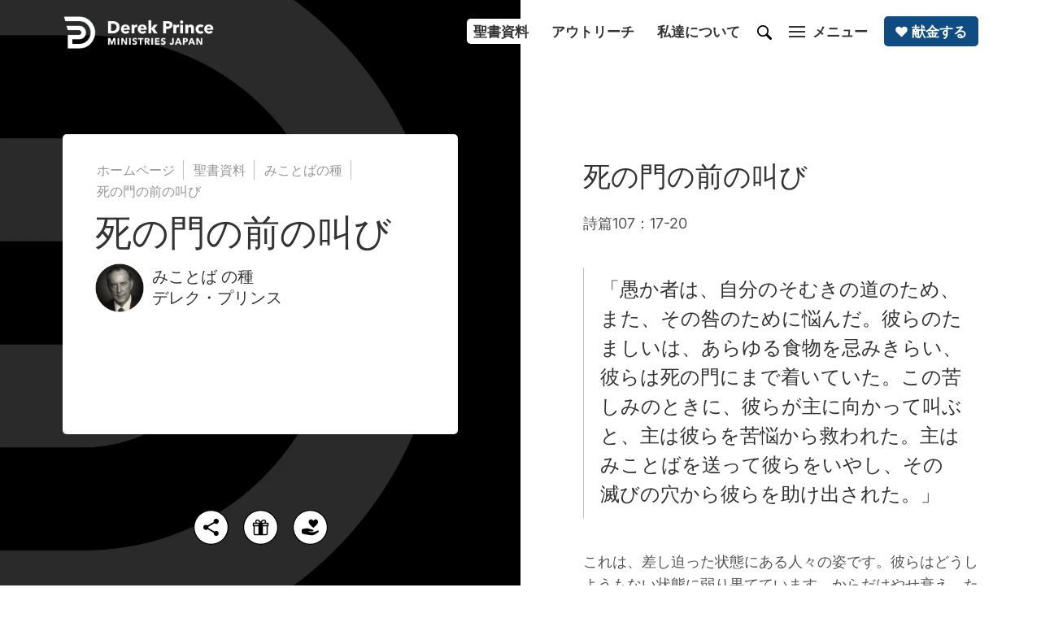

--- FILE ---
content_type: text/html
request_url: https://www.derekprince.com/ja/word/c-w083
body_size: 9548
content:
<!DOCTYPE html><!-- Last Published: Sun Jan 11 2026 22:55:17 GMT+0000 (Coordinated Universal Time) --><html data-wf-domain="www.global.derekprince.com" data-wf-page="66974ec92979b1d17fcf7f97" data-wf-site="5f6175a45ad601c93a7b2a10" lang="en" data-wf-collection="66974ec92979b1d17fcf7f7e" data-wf-item-slug="c-w083"><head><meta charset="utf-8"/><title>死の門の前の叫び | デレク・プリンス・ミニストリー</title><meta content="デレク・プリンスの”みことばの種”シリーズの「死の門の前の叫び」を聞いてみてください。わずか2分の聖書に基づいた心に響くメッセージです。" name="description"/><meta content="死の門の前の叫び | デレク・プリンス・ミニストリー" property="og:title"/><meta content="デレク・プリンスの”みことばの種”シリーズの「死の門の前の叫び」を聞いてみてください。わずか2分の聖書に基づいた心に響くメッセージです。" property="og:description"/><meta content="死の門の前の叫び | デレク・プリンス・ミニストリー" property="twitter:title"/><meta content="デレク・プリンスの”みことばの種”シリーズの「死の門の前の叫び」を聞いてみてください。わずか2分の聖書に基づいた心に響くメッセージです。" property="twitter:description"/><meta property="og:type" content="website"/><meta content="summary_large_image" name="twitter:card"/><meta content="width=device-width, initial-scale=1" name="viewport"/><link href="https://cdn.prod.website-files.com/5f6175a45ad601c93a7b2a10/css/derekprince.shared.b9f412827.min.css" rel="stylesheet" type="text/css" integrity="sha384-ufQSgnUZRIOnDALzN8/nwRuKBOaXGf046UKGmWNmlM+XP2UJNdun6DTgIGJBh+im" crossorigin="anonymous"/><script type="text/javascript">!function(o,c){var n=c.documentElement,t=" w-mod-";n.className+=t+"js",("ontouchstart"in o||o.DocumentTouch&&c instanceof DocumentTouch)&&(n.className+=t+"touch")}(window,document);</script><link href="https://cdn.prod.website-files.com/5f6175a45ad601c93a7b2a10/5fa46b9e5467682ee6d1ecbd_dp_01_blue_32.png" rel="shortcut icon" type="image/x-icon"/><link href="https://cdn.prod.website-files.com/5f6175a45ad601c93a7b2a10/5fa46ba14ce39306923a9b19_dp_01_blue_256.png" rel="apple-touch-icon"/><script async="" src="https://www.googletagmanager.com/gtag/js?id=G-DK944DCVG8"></script><script type="text/javascript">window.dataLayer = window.dataLayer || [];function gtag(){dataLayer.push(arguments);}gtag('set', 'developer_id.dZGVlNj', true);gtag('js', new Date());gtag('config', 'G-DK944DCVG8');</script><script src="https://www.google.com/recaptcha/api.js" type="text/javascript"></script>
<!-- Cognito Forms Base Styles -->
<link rel="stylesheet" href="https://assets.derekprince.com/CSS/cognito-base-styles.css">

<!-- Google ADs Google tag (gtag.js) (different from GA4 Analytics tracking) -->
<script async src=https://www.googletagmanager.com/gtag/js?id=AW-381194300>
</script>
<script>
window.dataLayer = window.dataLayer || [];
function gtag(){dataLayer.push(arguments);}
gtag('js', new Date());

gtag('config', 'AW-381194300');
</script>

<style>
  
  /* Navigation effect on hover */
  .div-nav-4:hover > .button-nav-1, .div-nav-4:hover > .button-nav-2, .div-nav-4:hover > .link-block-menu-1, .div-nav-4:hover > .link-block-search-1, .div-footer-7:hover > .button-footer-1 {
  opacity: 0.6;
  }
  .div-nav-4:hover > .button-nav-1:hover, .div-nav-4:hover > .button-nav-2:hover, .div-nav-4:hover > .link-block-menu-1:hover, .div-nav-4:hover > .link-block-search-1:hover, .div-footer-7:hover > .button-footer-1:hover {
  opacity: 1;
  }
  /* Remove body scroll when menu open  */
  .no-scroll {
  overflow: hidden;
  }
  /* Background images */
@keyframes scaleBackground {
  0% {
    background-size: 110%;
  }
  100% {
    background-size: 200%;
  }
}
 .div-background-loading-1 {
  background-size: 110%;
  animation: scaleBackground 20s forwards;
}
</style><style>
.sap-embed-player {
position:relative;
width:100%;
height:0;
padding-top:56.25%;
}
.sap-embed-player > iframe {
position:absolute;
top:0;
left:0;
width:100%;
height:80px;
}
</style>

<link href="https://www.derekprince.com/ja/word/c-w083" rel="canonical"/>

<!-- Hreflang -->
<link rel="alternate" hreflang="x-default" href="https://www.derekprince.com/word/c-w083">
<link rel="alternate" hreflang="ja" href="https://www.derekprince.com/ja/word/c-w083"> </head><body><div class="row-primary-1"><div class="w-layout-grid grid-primary-1"><div id="w-node-_60159c27-f3db-4bc1-1e0b-bc9692a73708-7fcf7f97" class="div-devotions-100vh-1"><div class="div-inner-3"><nav id="top-2" class="div-nav-left-1"><a href="https://www.derekprince.com/ja-jp" class="link-block-logo-1 w-inline-block"><img src="https://cdn.prod.website-files.com/5f6175a45ad601c93a7b2a10/6695f06f8783dbd9622b5ab5_dp_japan_01_white.png" loading="lazy" width="187" height="40" alt="Derek Prince Ministries Japan logo" srcset="https://cdn.prod.website-files.com/5f6175a45ad601c93a7b2a10/6695f06f8783dbd9622b5ab5_dp_japan_01_white-p-500.png 500w, https://cdn.prod.website-files.com/5f6175a45ad601c93a7b2a10/6695f06f8783dbd9622b5ab5_dp_japan_01_white-p-800.png 800w, https://cdn.prod.website-files.com/5f6175a45ad601c93a7b2a10/6695f06f8783dbd9622b5ab5_dp_japan_01_white-p-1080.png 1080w, https://cdn.prod.website-files.com/5f6175a45ad601c93a7b2a10/6695f06f8783dbd9622b5ab5_dp_japan_01_white-p-1600.png 1600w, https://cdn.prod.website-files.com/5f6175a45ad601c93a7b2a10/6695f06f8783dbd9622b5ab5_dp_japan_01_white-p-2000.png 2000w, https://cdn.prod.website-files.com/5f6175a45ad601c93a7b2a10/6695f06f8783dbd9622b5ab5_dp_japan_01_white-p-2600.png 2600w, https://cdn.prod.website-files.com/5f6175a45ad601c93a7b2a10/6695f06f8783dbd9622b5ab5_dp_japan_01_white-p-3200.png 3200w, https://cdn.prod.website-files.com/5f6175a45ad601c93a7b2a10/6695f06f8783dbd9622b5ab5_dp_japan_01_white.png 4342w" sizes="187px" class="image-logo-3"/><img src="https://cdn.prod.website-files.com/5f6175a45ad601c93a7b2a10/5fbc783eee4fc852f75a6807_logo_derek_prince_icon_01_white.svg" loading="lazy" width="30" height="31" alt="White Derek Prince Ministries logo" class="image-logo-2"/></a><div class="div-menu-5"><div class="div-menu-6"><a href="https://www.derekprince.com/ja-jp/search" class="link-block-search-1 w-inline-block"><img src="https://cdn.prod.website-files.com/5f6175a45ad601c93a7b2a10/604bdb2997ff2e76a6caab23_search_01_white.svg" loading="lazy" width="18" height="18" alt="White search icon" class="image-search-1"/></a><a data-w-id="a2a7b69d-0f09-9099-8f6f-594e9123359d" href="#" class="link-block-menu-1 w-inline-block"><div class="div-menu-1"><div class="div-menu-3"><div class="div-menu-4"><div class="div-menu-white-top-1"></div><div class="div-menu-white-middle-1"></div><div class="div-menu-white-bottom-1"></div></div><div class="div-menu-2"><div class="text-menu-1">メニュー</div><div class="text-menu-3">閉じる</div></div></div></div></a></div></div></nav><div class="div-left-1"><div class="div-white-3"><nav class="div-subnav-1"><a href="https://www.derekprince.com/ja-jp" class="button-subnav-1 w-button">ホームページ</a><a href="https://www.derekprince.com/ja-jp/resources" class="button-subnav-1 w-button">聖書資料</a><a href="https://www.derekprince.com/ja/word" class="button-subnav-1 w-button">みことばの種</a><a href="#" class="button-subnav-2 w-button">死の門の前の叫び</a></nav><header class="div-header-1"><h1 class="heading-g-black-45-1">死の門の前の叫び</h1><div class="div-portrait-1 pt-10-1"><a href="https://www.derekprince.com/ja-jp/about" class="link-portrait-1 w-inline-block"><img loading="lazy" src="https://cdn.prod.website-files.com/5f6175a45ad601c93a7b2a10/5fc0737c4313593ec990f15c_derek_02_200.webp" alt="A portrait of Derek Prince in black and white" class="image-portrait-2"/></a><div class="div-portrait-2"><div class="div-portrait-3"><div class="text-g-black-normal-20-2">みことば の種</div></div><div class="text-g-black-normal-20-2"><a href="https://www.derekprince.com/ja-jp/about" class="link-black-2">デレク・プリンス</a></div></div></div><div class="html-googledrive-1 w-embed w-iframe"><div class="sap-embed-player">
<iframe
  frameborder="0"
  src="https://drive.google.com/file/d/19_LHYq3IioUMO4LWyDdBRpnyHus8CCTB/preview">
</iframe>
</div></div></header></div></div><div class="div-share-1"><a data-w-id="d8cca475-f10c-c55a-906b-5ac74530c5f7" href="#" class="link-block-share-1 w-inline-block"><img src="https://cdn.prod.website-files.com/5f6175a45ad601c93a7b2a10/5fe67062fd13f712dbd66ee0_social_share_02_black.svg" loading="lazy" width="45" height="45" alt="Share notification icon" title="Share" class="image-share-1"/></a><a href="https://www.derekprince.com/ja-jp/free-1" class="link-block-share-1 w-inline-block"><img src="https://cdn.prod.website-files.com/5f6175a45ad601c93a7b2a10/654ace54cc4e8637448e4401_social_present_02_black.svg" loading="lazy" width="45" height="45" alt="Free gift icon" title="Offer" class="image-share-1"/></a><a href="https://www.derekprince.com/ja-jp/donate" class="link-block-share-1 w-inline-block"><img src="https://cdn.prod.website-files.com/5f6175a45ad601c93a7b2a10/601cb3d4ff26ee7626eaea51_social_give_03_black.svg" loading="lazy" width="45" height="45" alt="Black donate icon" title="Donate" class="image-share-1"/></a></div></div></div><div id="w-node-_60159c27-f3db-4bc1-1e0b-bc9692a7370c-7fcf7f97" class="div-100vh-1"><div class="div-inner-1"><nav id="top-1" class="div-nav-right-1"><div class="div-nav-9"><div class="div-nav-2"><div class="div-nav-3"><div class="div-nav-4"><a href="https://www.derekprince.com/ja-jp/resources" class="button-nav-1 japanese w-button">聖書資料</a><a href="https://www.derekprince.com/ja/outreaches" class="button-nav-1 japanese w-button">アウトリーチ</a><a href="https://www.derekprince.com/ja-jp/about/our-vision-and-beliefs" class="button-nav-1 japanese w-button">私達について</a><a href="https://www.derekprince.com/ja-jp/search" class="link-block-search-1 w-inline-block"><img src="https://cdn.prod.website-files.com/5f6175a45ad601c93a7b2a10/604bdb29ab2694f32a8afe7a_search_01_black.svg" loading="lazy" width="18" height="18" alt="Black search icon" class="image-search-1"/></a><a data-w-id="c61273ed-7de1-b185-bcb4-bdb4a3f3ac07" href="#" class="link-block-menu-1 w-inline-block"><div class="div-menu-1"><div class="div-menu-3"><div class="div-menu-4"><div class="div-menu-black-top-1"></div><div class="div-menu-black-middle-1"></div><div class="div-menu-black-bottom-1"></div></div><div class="div-menu-2"><div class="text-menu-2 japanese">メニュー</div><div class="text-menu-3 japanese">閉じる</div></div></div></div></a><a href="https://www.derekprince.com/ja-jp/donate" class="button-image-blue-1 w-inline-block"><img src="https://cdn.prod.website-files.com/5f6175a45ad601c93a7b2a10/607d463018280860731b7c14_heart_01_white.svg" loading="lazy" width="20" height="20" alt="White heart icon" class="image-nav-1"/><div>献金する</div></a></div></div></div></div></nav><div class="div-main-1"><header class="div-header-1"><h2 class="heading-g-black-34-1">死の門の前の叫び</h2></header><main class="div-main-2"><div class="text-i-black-normal-18-1 pt-10-1 w-richtext"><p>詩篇107：17-20</p><blockquote>「愚か者は、自分のそむきの道のため、また、その咎のために悩んだ。彼らのたましいは、あらゆる食物を忌みきらい、彼らは死の門にまで着いていた。この苦しみのときに、彼らが主に向かって叫ぶと、主は彼らを苦悩から救われた。主はみことばを送って彼らをいやし、その滅びの穴から彼らを助け出された。」</blockquote><p>これは、差し迫った状態にある人々の姿です。彼らはどうしようもない状態に弱り果てています。からだはやせ衰え、ただ死を待つしかない状態でした。そして、「この苦しみの時に、彼らが主に向かって叫ぶと、」　とあります。ある人々は、もう手遅れのような時まで祈りを放っておいているのではないでしょうか。それでも、神はその必死の叫びを聞かれました。</p><p>「主は彼らを苦悩から救われた。主はみことばを送って彼らをいやし、その滅びの穴から彼らを助け出された。」</p><p>神はどのようにしてその助けを求める叫びに答えたのでしょうか。神の最初の答えがみことば、神のことばであったことを理解することが非常に重要です。神はみことばを送り、それにより、救い、いやし、解放という3つのことをされました。それらは神のあわれみによる３つの備えであり、罪から救い、病をいやし、サタンの力から解放してくださったのです。それが、神のことばによってであることを忘れないでください。みことばは、私たちの祈りに答え、私たちの人生の中に入って来る方法、道です。もし、あなたが切羽詰まってどうすることもできない状態にいるなら、神に助けを求め、みことばを通して助けが来ることを待ち望みましょう。</p></div><div><div class="div-feature-1 mt-80-70-60-1"><div class="w-layout-grid grid-feature-1"><div id="w-node-_60159c27-f3db-4bc1-1e0b-bc9692a73720-7fcf7f97" class="div-prayer-1 japan-1"></div><div id="w-node-_60159c27-f3db-4bc1-1e0b-bc9692a73721-7fcf7f97" class="div-feature-2"><h2 class="heading-g-black-34-1">メッセージのPDF版ファイルのダウンロード</h2><p class="text-i-black-normal-16-1 pt-10-1">音声メッセージのPDF版のスクリプトをダウンロードボタンよりダウンロードできます。 印刷、ファイルの共有など、また個人から教会内でご利用いただけたらと思います。<br/></p><a href="https://drive.google.com/file/d/1ktV98OaXam1g5GwzHKlZbzEoDFubH4zA/view" target="_blank" class="button-medium-blue-1 mt-30-20-1 w-button">PDFファイルのダウンロード</a></div></div></div></div><div class="div-ads-1"><a id="prevdevotion1" href="https://www.derekprince.com/ja/word" class="link-ads-2 w-inline-block"><div class="w-layout-grid grid-ads-1"><div class="div-ads-devotions-1 japan-1"></div><div class="div-ads-2"><div class="div-ads-3"><div class="text-i-black-normal-16-1">みことば の種</div><h4 class="heading-g-black-24-1">たくさんの聖書の教えを体験してみてください。</h4></div></div></div></a></div></main><div class="div-under991-1"><div class="div-share-2 pt-80-70-60-1"><a data-w-id="133f5ce8-383e-d172-9b11-f3dc5ddc9a06" href="#" class="link-block-share-2 w-inline-block"><img src="https://cdn.prod.website-files.com/5f6175a45ad601c93a7b2a10/5fe67062fd13f712dbd66ee0_social_share_02_black.svg" loading="lazy" width="35" height="35" alt="Share notification icon" class="image-share-2"/><div class="text-i-black-normal-14-1">共有する</div></a><a href="https://www.derekprince.com/ja-jp/free-1" class="link-block-share-2 w-inline-block"><img src="https://cdn.prod.website-files.com/5f6175a45ad601c93a7b2a10/654ace54cc4e8637448e4401_social_present_02_black.svg" loading="lazy" width="35" height="35" alt="Free gift icon" class="image-share-2"/><div class="text-i-black-normal-14-1">提供する</div><div id="copy2" class="div-devotions-3"><div class="text-i-green-normal-14-1">Link Copied!</div></div></a><a href="https://www.derekprince.com/ja-jp/donate" class="link-block-share-2 w-inline-block"><img src="https://cdn.prod.website-files.com/5f6175a45ad601c93a7b2a10/601cb3d4ff26ee7626eaea51_social_give_03_black.svg" loading="lazy" width="35" height="35" alt="Black donate icon" class="image-share-2"/><div class="text-i-black-normal-14-1">献金する</div><div id="copy2" class="div-devotions-3"><div class="text-i-green-normal-14-1">Link Copied!</div></div></a></div></div></div></div></div></div></div><div id="arrow-1" class="div-arrow-1"><a href="#top-1" class="link-block-arrow-1 w-inline-block"><img src="https://cdn.prod.website-files.com/5f6175a45ad601c93a7b2a10/5fc958dc7d75ac22bb5ad6ea_arrow_01_blue.svg" loading="lazy" width="45" height="45" alt="Blue scroll to top arrow icon" class="image-arrow-1"/></a><a href="#top-2" class="link-block-arrow-2 w-inline-block"><img src="https://cdn.prod.website-files.com/5f6175a45ad601c93a7b2a10/5fc958dc7d75ac22bb5ad6ea_arrow_01_blue.svg" loading="lazy" width="38" height="38" alt="Blue scroll to top arrow icon" class="image-arrow-1"/></a></div><footer id="newsletter-1" class="row-footer-1"><div class="container-footer-1 w-container"><div class="div-footer-1"><div class="div-footer-10"><div class="div-footer-11"><div class="heading-g-black-34-2">無料電子書籍を手に入れよう</div><p class="text-i-black-normal-18-1 pt-10-1"><strong>「のろいから祝福へ」の電子書籍から学びを深め、デレク・プリンスが残した彼の著書への興味を深めていきましょう。</strong></p><a href="https://www.derekprince.com/ja-jp/free-1" class="button-medium-blue-1 mt-40-30-1 w-button">無料電子書籍ダウンロード</a></div></div></div></div><div class="container-footer-2 w-container"><div class="div-footer-1"><div class="div-footer-9"><div class="div-footer-8"><div class="div-footer-13"><a href="/" class="link-block-logo-2 w-inline-block"><img src="https://cdn.prod.website-files.com/5f6175a45ad601c93a7b2a10/6695f06f8783dbd9622b5ab5_dp_japan_01_white.png" loading="lazy" width="190" height="41" alt="Derek Prince Ministries Japan logo" srcset="https://cdn.prod.website-files.com/5f6175a45ad601c93a7b2a10/6695f06f8783dbd9622b5ab5_dp_japan_01_white-p-500.png 500w, https://cdn.prod.website-files.com/5f6175a45ad601c93a7b2a10/6695f06f8783dbd9622b5ab5_dp_japan_01_white-p-800.png 800w, https://cdn.prod.website-files.com/5f6175a45ad601c93a7b2a10/6695f06f8783dbd9622b5ab5_dp_japan_01_white-p-1080.png 1080w, https://cdn.prod.website-files.com/5f6175a45ad601c93a7b2a10/6695f06f8783dbd9622b5ab5_dp_japan_01_white-p-1600.png 1600w, https://cdn.prod.website-files.com/5f6175a45ad601c93a7b2a10/6695f06f8783dbd9622b5ab5_dp_japan_01_white-p-2000.png 2000w, https://cdn.prod.website-files.com/5f6175a45ad601c93a7b2a10/6695f06f8783dbd9622b5ab5_dp_japan_01_white-p-2600.png 2600w, https://cdn.prod.website-files.com/5f6175a45ad601c93a7b2a10/6695f06f8783dbd9622b5ab5_dp_japan_01_white-p-3200.png 3200w, https://cdn.prod.website-files.com/5f6175a45ad601c93a7b2a10/6695f06f8783dbd9622b5ab5_dp_japan_01_white.png 4342w" sizes="190px" class="image-logo-1"/><img src="https://cdn.prod.website-files.com/5f6175a45ad601c93a7b2a10/5fbc783eee4fc852f75a6807_logo_derek_prince_icon_01_white.svg" loading="lazy" width="30" height="31" alt="White Derek Prince Ministries logo" class="image-logo-2"/></a></div><div class="div-footer-7"><a href="https://www.derekprince.com/ja-jp" class="button-footer-1 w-button">ホーム</a><a href="https://www.derekprince.com/ja-jp/resources" class="button-footer-1 w-button">聖書資料</a><a href="https://www.derekprince.com/ja/outreaches" class="button-footer-1 w-button">アウトリーチ</a><a href="https://www.derekprince.com/ja-jp/about/our-vision-and-beliefs" class="button-footer-1 w-button">私達について</a><a href="https://www.derekprince.com/ja-jp/donate" class="button-footer-1 w-button">献金する</a></div><div class="div-footer-4"><a rel="nofollow" href="https://www.facebook.com/dpmjapan" target="_blank" class="link-social-2 w-inline-block"><img src="https://cdn.prod.website-files.com/5f6175a45ad601c93a7b2a10/5fbf0f9b29e9b0ac1a44345c_social_facebook_01_white.svg" loading="lazy" width="36" height="36" alt="White Facebook icon" class="image-social-4"/></a><a rel="nofollow" href="https://www.youtube.com/DerekPrinceMinistries" target="_blank" class="link-social-2 w-inline-block"><img src="https://cdn.prod.website-files.com/5f6175a45ad601c93a7b2a10/5fbf14a63677d66d2036ceaa_social_youtube_01_white.svg" loading="lazy" width="36" height="36" alt="White YouTube icon" class="image-social-4"/></a><a rel="nofollow" href="https://www.instagram.com/derek_prince_ministries/" target="_blank" class="link-social-2 w-inline-block"><img src="https://cdn.prod.website-files.com/5f6175a45ad601c93a7b2a10/5fc1d1c7b2be47c504205e9f_social_instagram_01_white.svg" loading="lazy" width="36" height="36" alt="White Instagram icon" class="image-social-4"/></a><a rel="nofollow" href="https://twitter.com/DPMUSA" target="_blank" class="link-social-2 w-inline-block"><img src="https://cdn.prod.website-files.com/5f6175a45ad601c93a7b2a10/654ad911a10436602c096621_social_x_01_white.svg" loading="lazy" width="36" height="36" alt="X icon" class="image-social-4"/></a><a rel="nofollow" href="https://www.pinterest.com/derekprinceusa/" target="_blank" class="link-social-2 w-inline-block"><img src="https://cdn.prod.website-files.com/5f6175a45ad601c93a7b2a10/67dc54dcfbb623e64b8bf1b6_social_pinterest_01_white.svg" loading="lazy" width="36" height="36" alt="" class="image-social-4"/></a></div></div><div class="div-footer-14"></div><div class="div-footer-2"><a href="https://www.derekprince.com/ja-jp/region" class="link-footer-2 w-inline-block"><img src="https://cdn.prod.website-files.com/5f6175a45ad601c93a7b2a10/63acfc397a881d745b9c0107_japan_circle_01.svg" loading="lazy" width="36" height="36" alt="Japan flag" class="image-footer-1"/><div class="div-footer-12"><div><strong>日本語 (英語)</strong></div></div></a></div><div class="div-footer-3"><div class="div-footer-5"><div class="text-i-white-normal-15-1 w-embed">Copyright © <span class="copyright-year"></span> Derek Prince Ministries Japan. All rights reserved.</div></div><div class="div-footer-6"><div class="text-i-white-normal-15-1"><a href="https://www.derekprince.com/ja-jp/contact" class="link-footer-1">お問い合わせ</a>  |  <a href="https://www.derekprince.com/ja-jp/legal/privacy" class="link-footer-1">プライバシーポリシー</a>  |  <a href="https://www.derekprince.com/ja-jp/legal/copyright" class="link-footer-1">著作権に関する声明</a>  |  <a href="/legal/licenses" class="link-footer-1">ライセンス</a>  |  <a href="https://www.derekprince.com/ja-jp/sitemap" class="link-footer-1">サイトマップ</a></div></div></div></div></div></div></footer><div class="div-nav-hidden-1"><div class="w-layout-grid grid-nav-1"><div class="div-nav-left-2"><div class="div-nav-14"><div class="div-nav-10"><a href="https://www.derekprince.com/ja-jp" class="link-block-logo-1 w-inline-block"><img src="https://cdn.prod.website-files.com/5f6175a45ad601c93a7b2a10/6695f06f8783dbd9622b5ab5_dp_japan_01_white.png" loading="lazy" sizes="(max-width: 4342px) 100vw, 4342px" srcset="https://cdn.prod.website-files.com/5f6175a45ad601c93a7b2a10/6695f06f8783dbd9622b5ab5_dp_japan_01_white-p-500.png 500w, https://cdn.prod.website-files.com/5f6175a45ad601c93a7b2a10/6695f06f8783dbd9622b5ab5_dp_japan_01_white-p-800.png 800w, https://cdn.prod.website-files.com/5f6175a45ad601c93a7b2a10/6695f06f8783dbd9622b5ab5_dp_japan_01_white-p-1080.png 1080w, https://cdn.prod.website-files.com/5f6175a45ad601c93a7b2a10/6695f06f8783dbd9622b5ab5_dp_japan_01_white-p-1600.png 1600w, https://cdn.prod.website-files.com/5f6175a45ad601c93a7b2a10/6695f06f8783dbd9622b5ab5_dp_japan_01_white-p-2000.png 2000w, https://cdn.prod.website-files.com/5f6175a45ad601c93a7b2a10/6695f06f8783dbd9622b5ab5_dp_japan_01_white-p-2600.png 2600w, https://cdn.prod.website-files.com/5f6175a45ad601c93a7b2a10/6695f06f8783dbd9622b5ab5_dp_japan_01_white-p-3200.png 3200w, https://cdn.prod.website-files.com/5f6175a45ad601c93a7b2a10/6695f06f8783dbd9622b5ab5_dp_japan_01_white.png 4342w" alt="Derek Prince Ministries Japan logo" class="image-logo-3"/><img src="https://cdn.prod.website-files.com/5f6175a45ad601c93a7b2a10/5fbc783eee4fc852f75a6807_logo_derek_prince_icon_01_white.svg" loading="lazy" alt="White Derek Prince Ministries logo" class="image-logo-2"/></a><div class="div-nav-13"><div class="div-menu-6"><a href="https://www.derekprince.com/ja-jp/search" class="link-block-search-1 w-inline-block"><img src="https://cdn.prod.website-files.com/5f6175a45ad601c93a7b2a10/604bdb2997ff2e76a6caab23_search_01_white.svg" loading="lazy" alt="White search icon" class="image-search-1"/></a><a data-w-id="a8ba9c76-1569-9d0c-fb20-ad7eb853aa7b" href="#" class="link-block-menu-1 w-inline-block"><div class="div-menu-1"><div class="div-menu-3"><div class="div-menu-4"><div class="div-menu-white-top-1"></div><div class="div-menu-white-middle-1"></div><div class="div-menu-white-bottom-1"></div></div><div class="div-menu-2"><div class="text-menu-1">メニュー</div><div class="text-menu-3">閉じる</div></div></div></div></a></div></div></div><div class="div-nav-8"><div class="div-nav-11"><a href="https://www.derekprince.com/ja-jp" class="button-nav-4 w-button">ホームページ</a><a href="https://www.derekprince.com/ja-jp/resources" class="button-nav-4 w-button">聖書教育</a><a href="https://www.derekprince.com/ja/outreaches" class="button-nav-4 w-button">アウトリーチ</a><div data-w-id="a8ba9c76-1569-9d0c-fb20-ad7eb853aac3" class="link-block-expand-1"><div class="div-expand-2"><div class="button-nav-6">私達について +</div></div><div class="div-expand-1"><a href="https://www.derekprince.com/ja-jp/about/our-vision-and-beliefs" class="button-nav-7 w-button">私たちのビジョンと信念</a><a href="https://www.derekprince.com/ja-jp/about/derek-prince" class="button-nav-7 w-button">デレク・プリンスについて</a><a href="https://www.derekprince.com/ja/outreaches" class="button-nav-7 mb-20-1 w-button">デレク・プリンスの書籍</a></div></div><a data-w-id="a8ba9c76-1569-9d0c-fb20-ad7eb853aaf8" href="#" class="button-nav-5 w-button">私達について +</a><a data-w-id="4fec0734-b5d3-c3df-08c1-bd39e47b384c" href="#" class="button-nav-5 w-button">参加しよう+<br/></a><div data-w-id="8762e54b-e86f-fbe4-4a03-a6b816700978" class="link-block-expand-1"><div class="div-expand-2"><div class="button-nav-6">参加しよう+</div></div><div class="div-expand-1"><a href="https://www.derekprince.com/ja-jp/donate" class="button-nav-7 w-button">私たちとパートナーになりましょう</a><a href="https://www.derekprince.com/ja-jp/connect" class="button-nav-7 w-button">私達とつながる</a><a href="https://www.derekprince.com/ja-jp/story" class="button-nav-7 mb-20-1 w-button">あなたの物語を共有してください。</a></div></div><div data-w-id="a8ba9c76-1569-9d0c-fb20-ad7eb853aae9" class="link-block-expand-1"><div class="div-expand-2"><div class="button-nav-6">お問い合わせ +</div></div><div class="div-expand-1"><a href="https://www.derekprince.com/ja-jp/contact" class="button-nav-7 w-button">お問い合わせ</a><a href="https://www.derekprince.com/ja-jp/prayer-request" class="button-nav-7 w-button">祈りを求める</a><a href="https://www.derekprince.com/ja-jp/about/faqs" class="button-nav-7 mb-20-1 w-button">よくある質問</a></div></div><a data-w-id="a8ba9c76-1569-9d0c-fb20-ad7eb853aafc" href="#" class="button-nav-5 w-button">お問い合わせ +</a><div class="div-nav-5"><a rel="nofollow" href="https://www.facebook.com/dpmjapan" target="_blank" class="link-social-4 w-inline-block"><img src="https://cdn.prod.website-files.com/5f6175a45ad601c93a7b2a10/5fbf0f9b29e9b0ac1a44345c_social_facebook_01_white.svg" loading="lazy" width="45" height="45" alt="White Facebook icon" class="image-social-2"/></a><a rel="nofollow" href="https://www.youtube.com/DerekPrinceMinistries" target="_blank" class="link-social-4 w-inline-block"><img src="https://cdn.prod.website-files.com/5f6175a45ad601c93a7b2a10/5fbf14a63677d66d2036ceaa_social_youtube_01_white.svg" loading="lazy" width="45" height="45" alt="White YouTube icon" class="image-social-2"/></a><a rel="nofollow" href="https://www.instagram.com/derek_prince_ministries/" target="_blank" class="link-social-4 w-inline-block"><img src="https://cdn.prod.website-files.com/5f6175a45ad601c93a7b2a10/5fc1d1c7b2be47c504205e9f_social_instagram_01_white.svg" loading="lazy" width="45" height="45" alt="White Instagram icon" class="image-social-2"/></a><a rel="nofollow" href="https://twitter.com/DPMUSA" target="_blank" class="link-social-4 w-inline-block"><img src="https://cdn.prod.website-files.com/5f6175a45ad601c93a7b2a10/654ad911a10436602c096621_social_x_01_white.svg" loading="lazy" width="45" height="45" alt="X icon" class="image-social-2"/></a><a rel="nofollow" href="https://www.pinterest.com/derekprinceusa/" target="_blank" class="link-social-4 w-inline-block"><img src="https://cdn.prod.website-files.com/5f6175a45ad601c93a7b2a10/67dc54dcfbb623e64b8bf1b6_social_pinterest_01_white.svg" loading="lazy" width="45" height="45" alt="" class="image-social-2"/></a></div></div></div></div></div><div class="div-nav-right-2"><div class="div-nav-7"><div class="div-nav-12"><a href="https://www.derekprince.com/ja-jp/search" class="link-block-search-1 w-inline-block"><img src="https://cdn.prod.website-files.com/5f6175a45ad601c93a7b2a10/604bdb2997ff2e76a6caab23_search_01_white.svg" loading="lazy" alt="White search icon" class="image-search-1"/></a><div class="div-nav-1"><div class="div-nav-13"><a href="/" class="link-block-logo-1 w-inline-block"><img src="https://cdn.prod.website-files.com/5f6175a45ad601c93a7b2a10/5fbc783eee4fc852f75a6807_logo_derek_prince_icon_01_white.svg" loading="lazy" alt="White Derek Prince Ministries logo" class="image-logo-2"/><img src="https://cdn.prod.website-files.com/5f6175a45ad601c93a7b2a10/5fbefb44868fa5152ab0f9d1_logo_derek_prince_international_01_white.svg" loading="lazy" alt="White Derek Prince Ministries logo" class="image-logo-3"/></a></div></div><a data-w-id="a8ba9c76-1569-9d0c-fb20-ad7eb853ab0f" href="#" class="link-block-menu-1 w-inline-block"><div class="div-menu-1"><div class="div-menu-3"><div class="div-menu-4"><div class="div-menu-white-top-1"></div><div class="div-menu-white-middle-1"></div><div class="div-menu-white-bottom-1"></div></div><div class="div-menu-2"><div class="text-menu-1">メニュー</div><div class="text-menu-3">閉じる</div></div></div></div></a><a href="https://www.derekprince.com/ja-jp/donate" class="button-emoji-white-1 w-inline-block"><img src="https://cdn.prod.website-files.com/5f6175a45ad601c93a7b2a10/607d462ff01a3d2e79034226_heart_01_blue.svg" loading="lazy" alt="Blue heart icon" class="image-nav-1"/><div>献金する</div></a></div><div class="div-nav-8"><div class="div-nav-about-1"><a href="https://www.derekprince.com/ja-jp/about/our-vision-and-beliefs" class="button-nav-3 w-button">私たちのビジョンと信念</a><a href="https://www.derekprince.com/ja-jp/about/derek-prince" class="button-nav-3 w-button">デレク・プリンス：彼の人生と遺産</a><a href="https://www.derekprince.com/ja/outreaches" class="button-nav-3 w-button">私たちが働く場所</a></div><div class="div-nav-get-1"><a href="https://www.derekprince.com/ja-jp/donate" class="button-nav-3 w-button">私たちとパートナーになりましょう</a><a href="https://www.derekprince.com/ja-jp/connect" class="button-nav-3 w-button">お問い合わせ</a><a href="https://www.derekprince.com/ja-jp/story" class="button-nav-3 w-button">あなたの物語を共有してください。</a></div><div class="div-nav-contact-1"><a href="https://www.derekprince.com/ja-jp/contact" class="button-nav-3 w-button">お問い合わせ</a><a href="https://www.derekprince.com/ja-jp/prayer-request" class="button-nav-3 w-button">祈りを求める</a><a href="https://www.derekprince.com/ja-jp/about/faqs" class="button-nav-3 w-button">よくある質問</a></div></div></div></div></div></div><div class="div-social-2"><div class="div-social-3"><div class="w-layout-grid grid-social-1"><div class="div-social-12"></div><div id="w-node-_149ac0dc-6058-ea30-42fc-8e7ecc3e20f3-cc3e20ef" class="div-social-11"><div class="div-social-4"><div data-w-id="149ac0dc-6058-ea30-42fc-8e7ecc3e20f5" class="div-social-6"><div class="div-close-8"></div><div class="div-close-7"></div></div></div><div class="div-social-5"><div class="heading-g-black-28-2">ソーシャルメディアで共有する</div><p class="text-i-black-normal-16-1 pt-10-1">共有していただきありがとうございます。</p><div class="div-social-7"><a id="facebookshare" href="#" target="_blank" class="link-social-3 w-inline-block"><img src="https://cdn.prod.website-files.com/5f6175a45ad601c93a7b2a10/5fc94cb959dca81420527d5d_social_facebook_01_black.svg" loading="lazy" width="60" height="60" alt="Black Facebook icon" class="image-social-3"/><div class="text-i-black-normal-16-2">フェイスブック</div></a><a id="twittershare" href="#" target="_blank" class="link-social-3 w-inline-block"><img src="https://cdn.prod.website-files.com/5f6175a45ad601c93a7b2a10/654ace54227f7857a4fb7014_social_x_01_black.svg" loading="lazy" width="60" height="60" alt="X icon" class="image-social-3"/><div class="text-i-black-normal-16-2">X</div></a></div><div class="div-social-13"><div class="div-social-14"><div class="text-i-black-bold-16-1">ページリンク</div><div id="linkcopied-1" class="div-social-16"><div class="text-i-green-normal-14-1">Link Copied!</div></div></div><div class="div-social-15"><div id="urladdress-1" class="text-i-black-normal-14-1 breakword">https://www.derekprince.com/</div><a id="copylink-1" href="#" class="link-social-6 w-inline-block"><img src="https://cdn.prod.website-files.com/5f6175a45ad601c93a7b2a10/5fdd426d4ae6d202032e56fe_copy_1_black.svg" loading="lazy" width="20" height="20" alt="Black copy link icon" class="image-social-5"/></a></div></div></div></div></div></div></div><script src="https://d3e54v103j8qbb.cloudfront.net/js/jquery-3.5.1.min.dc5e7f18c8.js?site=5f6175a45ad601c93a7b2a10" type="text/javascript" integrity="sha256-9/aliU8dGd2tb6OSsuzixeV4y/faTqgFtohetphbbj0=" crossorigin="anonymous"></script><script src="https://cdn.prod.website-files.com/5f6175a45ad601c93a7b2a10/js/derekprince.schunk.36b8fb49256177c8.js" type="text/javascript" integrity="sha384-4abIlA5/v7XaW1HMXKBgnUuhnjBYJ/Z9C1OSg4OhmVw9O3QeHJ/qJqFBERCDPv7G" crossorigin="anonymous"></script><script src="https://cdn.prod.website-files.com/5f6175a45ad601c93a7b2a10/js/derekprince.schunk.54ac1e741505c19a.js" type="text/javascript" integrity="sha384-MjWskbObYJ8bA2f3tfa0z5duNwpSOsjJv7MMcyz/Bxw/SJ6OZD7IF1rffp6JUgCU" crossorigin="anonymous"></script><script src="https://cdn.prod.website-files.com/5f6175a45ad601c93a7b2a10/js/derekprince.bf6bfb34.b16f43511211fc3b.js" type="text/javascript" integrity="sha384-JAkCW9sZuF6YJyAtHmia/aMKaMoaTNsZ2tbU9K/jW0F/j6TkQKX5cX/JLxUQbw6Q" crossorigin="anonymous"></script><!-- Cookie Script START -->
<script src="https://ajax.googleapis.com/ajax/libs/jquery/3.6.0/jquery.min.js" defer>
// Enables Code 123 below
</script> 
<script src="https://cdn.jsdelivr.net/npm/js-cookie@2/src/js.cookie.min.js"></script>
<script>
  // Code 123
if (typeof Cookies.get('geo-location') !== 'undefined') { // if it IS set
	$("a[data-redirect]").attr("href", function() { //Then change the HREF:
    	return "/" + Cookies.get('geo-location') + $(this).attr("href"); //<--- HREF WILL BE CHANGED TO THIS
        });
    } else {} // else nothing
// Change just the news url.
if (typeof Cookies.get('geo-location') !== 'undefined') { // if it IS set
  $("a[data-news-redirect]").attr("href", function() { // Then change the HREF:
    var currentHref = $(this).attr("href");
    var newHref = currentHref.replace("/en/", "/" + Cookies.get('geo-location') + "/");
    return newHref; // <--- HREF WILL BE CHANGED TO THIS
  });
} else {} // else nothing
</script>

<!-- Auto update copyright year -->
<script>
Webflow.push(function() {
  $('.copyright-year').text(new Date().getFullYear());
});
</script>

<!-- Social -->
<script>
var $tempurl = $("<input>");
var $title = $('head > title').text();
var $desc = $('meta[name="description"]').attr('content');
var $url = $(location).attr('href');
// share on Facebook
$('#facebookshare').attr('href','https://www.facebook.com/sharer/sharer.php?u='+$url);
// share on Twitter
$('#twittershare').attr('href','https://twitter.com/intent/tweet?url='+$url+"&text="+$desc);
// share on WhatsApp
$('#whatsappshare').attr('href','https://api.whatsapp.com/send?text='+$desc+'%20'+$url);
// share on Telegram
$('#telegramshare').attr('href','https://t.me/share/url?url='+$url+'&text='+$desc);
// copy url
$("#urladdress-1").text($url);
  // Select the button element with the ID 'copylink-1'
const copyLinkButton = document.getElementById('copylink-1');

// Function to handle the click event for sharing
function handleShareClick(event) {
  // Prevent the default action
  event.preventDefault();

  // Use the Web Share API to open the native sharing mode
  navigator.share({
    title: $title,
    text: $desc,
    url: window.location.href // You can replace this with the specific URL you want to share
  }).then(() => {
    console.log('Thanks for sharing!');
  }).catch((error) => {
    console.error('Error sharing:', error);
  });
}

// Function to handle the click event for copying the link
function handleCopyClick() {
  const $url = window.location.href; // Assuming $url is the current page URL
  const $tempurl = $('<input>'); // Create a temporary input element

  $("body").append($tempurl);
  $tempurl.val($url).select();
  document.execCommand("copy"); 
  $tempurl.remove();
  $("#linkcopied-1").css("display","block");
}

// Add event listener to the button based on conditions
if (navigator.share && window.innerWidth < 991) {
  copyLinkButton.addEventListener('click', handleShareClick);
} else {
  copyLinkButton.addEventListener('click', handleCopyClick);
}
// $("#urladdress-1").text($url);
//$("#copylink-1").on('click', function() {
//  $("body").append($tempurl);
//  $tempurl.val($url).select();
//  document.execCommand("copy"); 
//  $tempurl.remove();
//  $("#linkcopied-1").css("display","block");
//});
  
  
// Close ads
var cookieAd = 'adClosed';
if(typeof Cookies.get(cookieAd) !== 'undefined') { // If cookie IS found, then hide
$('.div-ads-5, .div-ads-9').css('display', 'none');
}
$(".div-ads-4").on('click', function() {
  $(".div-ads-5, .div-ads-9").css("display", "none");
  Cookies.set(cookieAd, 'All', { expires: 30 });
});
// Remove body scroll when menu open
$('.link-block-menu-1').on('click', function(){
  $('body').toggleClass('no-scroll');
});
</script>

<!-- Appear on scroll -->
<script>
$(window).on("scroll", function() {
 if($(window).scrollTop() > 400) {
 $(".div-social-1").fadeIn();
 };
 if($(window).scrollTop() > $(document).height()*0.5) {
 $(".div-ads-50-1").fadeIn("fast");
 };
 if($(window).scrollTop() > $(document).height()*0.1) {
 $(".div-ads-10-1").fadeIn("fast");
 };
 if($(window).scrollTop() > 100) {
 $("#arrow-1").show();
 } else {
 $("#arrow-1").hide();
 };
});
</script>

<!-- Remove region options -->
<script>
$('#closeregion, #closeregion-2').on('click', function(){
Cookies.set(cookieGlobe, 'All', { expires: 60 });
Cookies.set('geo-location', 'All', { expires: -1 }); // removes alternative geographic preference
})  
</script><script type="application/ld+json">
  {
  "@context":"https://schema.org",
  "@graph": [
  {
    "@type": "MediaObject",
    "name": "死の門の前の叫び",
    "description": "デレク・プリンスの”みことばの種”シリーズの「死の門の前の叫び」を聞いてみてください。わずか2分の聖書に基づいた心に響くメッセージです。",
       "author": {
            "@type": "Person",
            "name": "デレク・プリンス"
       },
       "publisher": {
        "@type": "Organization",
        "name": "デレク・プリンス・ミニストリー",
        "logo": {
        "@type": "ImageObject",
        "name": "デレク・プリンス・ミニストリー",
        "url": "https://global-uploads.webflow.com/5f6175a45ad601c93a7b2a10/6010983d98361736dddd5b8c_logo_derek_prince_international_01_blue.svg",
        "width": 300,
        "height": 64
        }
        },
       "uploadDate": "Jul 17, 2024",
       "contentUrl": "https://drive.google.com/file/d/19_LHYq3IioUMO4LWyDdBRpnyHus8CCTB/view",
       "embedUrl": "https://drive.google.com/file/d/19_LHYq3IioUMO4LWyDdBRpnyHus8CCTB/preview"
   },  
  {
    "@type": "BreadcrumbList",
    "itemListElement": [{
    	"@type": "ListItem",
      "position": 1,
      "item": "https://www.derekprince.com/ja-jp/resources#CollectionPage",
      "name": "聖書教材"
    },{
    	"@type": "ListItem",
      "position": 2,
      "item": "https://www.derekprince.com/ja/word#CollectionPage",
      "name": "みことばの種"
    },{
    	"@type": "ListItem",
      "position": 3,
      "item": "https://www.derekprince.com/ja/word/c-w083#WebPage",
      "name": "死の門の前の叫び"
    }]
   },   
{
    "@type": "WebPage",
      "url": "https://www.derekprince.com/ja/word/c-w083#WebPage",
      "name": "死の門の前の叫び | 聞く | デレク・プリンス・ミニストリー",
      "about":"Video devotional",
      "description":"デレク・プリンスの”みことばの種”シリーズの「死の門の前の叫び」を聞いてみてください。わずか2分の聖書に基づいた心に響くメッセージです。", 
        "isPartOf": {
        "@type": "WebSite",
        "@id": "https://www.derekprince.com/ja-jp/#WebSite"
      }
    }
  ]
  }
</script><script defer src="https://static.cloudflareinsights.com/beacon.min.js/vcd15cbe7772f49c399c6a5babf22c1241717689176015" integrity="sha512-ZpsOmlRQV6y907TI0dKBHq9Md29nnaEIPlkf84rnaERnq6zvWvPUqr2ft8M1aS28oN72PdrCzSjY4U6VaAw1EQ==" data-cf-beacon='{"version":"2024.11.0","token":"fee66515d1bc407cb817a1d9e537c754","server_timing":{"name":{"cfCacheStatus":true,"cfEdge":true,"cfExtPri":true,"cfL4":true,"cfOrigin":true,"cfSpeedBrain":true},"location_startswith":null}}' crossorigin="anonymous"></script>
</body></html>

--- FILE ---
content_type: text/css
request_url: https://cdn.prod.website-files.com/5f6175a45ad601c93a7b2a10/css/derekprince.shared.b9f412827.min.css
body_size: 43246
content:
html{-webkit-text-size-adjust:100%;-ms-text-size-adjust:100%;font-family:sans-serif}body{margin:0}article,aside,details,figcaption,figure,footer,header,hgroup,main,menu,nav,section,summary{display:block}audio,canvas,progress,video{vertical-align:baseline;display:inline-block}audio:not([controls]){height:0;display:none}[hidden],template{display:none}a{background-color:#0000}a:active,a:hover{outline:0}abbr[title]{border-bottom:1px dotted}b,strong{font-weight:700}dfn{font-style:italic}h1{margin:.67em 0;font-size:2em}mark{color:#000;background:#ff0}small{font-size:80%}sub,sup{vertical-align:baseline;font-size:75%;line-height:0;position:relative}sup{top:-.5em}sub{bottom:-.25em}img{border:0}svg:not(:root){overflow:hidden}hr{box-sizing:content-box;height:0}pre{overflow:auto}code,kbd,pre,samp{font-family:monospace;font-size:1em}button,input,optgroup,select,textarea{color:inherit;font:inherit;margin:0}button{overflow:visible}button,select{text-transform:none}button,html input[type=button],input[type=reset]{-webkit-appearance:button;cursor:pointer}button[disabled],html input[disabled]{cursor:default}button::-moz-focus-inner,input::-moz-focus-inner{border:0;padding:0}input{line-height:normal}input[type=checkbox],input[type=radio]{box-sizing:border-box;padding:0}input[type=number]::-webkit-inner-spin-button,input[type=number]::-webkit-outer-spin-button{height:auto}input[type=search]{-webkit-appearance:none}input[type=search]::-webkit-search-cancel-button,input[type=search]::-webkit-search-decoration{-webkit-appearance:none}legend{border:0;padding:0}textarea{overflow:auto}optgroup{font-weight:700}table{border-collapse:collapse;border-spacing:0}td,th{padding:0}@font-face{font-family:webflow-icons;src:url([data-uri])format("truetype");font-weight:400;font-style:normal}[class^=w-icon-],[class*=\ w-icon-]{speak:none;font-variant:normal;text-transform:none;-webkit-font-smoothing:antialiased;-moz-osx-font-smoothing:grayscale;font-style:normal;font-weight:400;line-height:1;font-family:webflow-icons!important}.w-icon-slider-right:before{content:""}.w-icon-slider-left:before{content:""}.w-icon-nav-menu:before{content:""}.w-icon-arrow-down:before,.w-icon-dropdown-toggle:before{content:""}.w-icon-file-upload-remove:before{content:""}.w-icon-file-upload-icon:before{content:""}*{box-sizing:border-box}html{height:100%}body{color:#333;background-color:#fff;min-height:100%;margin:0;font-family:Arial,sans-serif;font-size:14px;line-height:20px}img{vertical-align:middle;max-width:100%;display:inline-block}html.w-mod-touch *{background-attachment:scroll!important}.w-block{display:block}.w-inline-block{max-width:100%;display:inline-block}.w-clearfix:before,.w-clearfix:after{content:" ";grid-area:1/1/2/2;display:table}.w-clearfix:after{clear:both}.w-hidden{display:none}.w-button{color:#fff;line-height:inherit;cursor:pointer;background-color:#3898ec;border:0;border-radius:0;padding:9px 15px;text-decoration:none;display:inline-block}input.w-button{-webkit-appearance:button}html[data-w-dynpage] [data-w-cloak]{color:#0000!important}.w-code-block{margin:unset}pre.w-code-block code{all:inherit}.w-optimization{display:contents}.w-webflow-badge,.w-webflow-badge>img{box-sizing:unset;width:unset;height:unset;max-height:unset;max-width:unset;min-height:unset;min-width:unset;margin:unset;padding:unset;float:unset;clear:unset;border:unset;border-radius:unset;background:unset;background-image:unset;background-position:unset;background-size:unset;background-repeat:unset;background-origin:unset;background-clip:unset;background-attachment:unset;background-color:unset;box-shadow:unset;transform:unset;direction:unset;font-family:unset;font-weight:unset;color:unset;font-size:unset;line-height:unset;font-style:unset;font-variant:unset;text-align:unset;letter-spacing:unset;-webkit-text-decoration:unset;text-decoration:unset;text-indent:unset;text-transform:unset;list-style-type:unset;text-shadow:unset;vertical-align:unset;cursor:unset;white-space:unset;word-break:unset;word-spacing:unset;word-wrap:unset;transition:unset}.w-webflow-badge{white-space:nowrap;cursor:pointer;box-shadow:0 0 0 1px #0000001a,0 1px 3px #0000001a;visibility:visible!important;opacity:1!important;z-index:2147483647!important;color:#aaadb0!important;overflow:unset!important;background-color:#fff!important;border-radius:3px!important;width:auto!important;height:auto!important;margin:0!important;padding:6px!important;font-size:12px!important;line-height:14px!important;text-decoration:none!important;display:inline-block!important;position:fixed!important;inset:auto 12px 12px auto!important;transform:none!important}.w-webflow-badge>img{position:unset;visibility:unset!important;opacity:1!important;vertical-align:middle!important;display:inline-block!important}h1,h2,h3,h4,h5,h6{margin-bottom:10px;font-weight:700}h1{margin-top:20px;font-size:38px;line-height:44px}h2{margin-top:20px;font-size:32px;line-height:36px}h3{margin-top:20px;font-size:24px;line-height:30px}h4{margin-top:10px;font-size:18px;line-height:24px}h5{margin-top:10px;font-size:14px;line-height:20px}h6{margin-top:10px;font-size:12px;line-height:18px}p{margin-top:0;margin-bottom:10px}blockquote{border-left:5px solid #e2e2e2;margin:0 0 10px;padding:10px 20px;font-size:18px;line-height:22px}figure{margin:0 0 10px}figcaption{text-align:center;margin-top:5px}ul,ol{margin-top:0;margin-bottom:10px;padding-left:40px}.w-list-unstyled{padding-left:0;list-style:none}.w-embed:before,.w-embed:after{content:" ";grid-area:1/1/2/2;display:table}.w-embed:after{clear:both}.w-video{width:100%;padding:0;position:relative}.w-video iframe,.w-video object,.w-video embed{border:none;width:100%;height:100%;position:absolute;top:0;left:0}fieldset{border:0;margin:0;padding:0}button,[type=button],[type=reset]{cursor:pointer;-webkit-appearance:button;border:0}.w-form{margin:0 0 15px}.w-form-done{text-align:center;background-color:#ddd;padding:20px;display:none}.w-form-fail{background-color:#ffdede;margin-top:10px;padding:10px;display:none}label{margin-bottom:5px;font-weight:700;display:block}.w-input,.w-select{color:#333;vertical-align:middle;background-color:#fff;border:1px solid #ccc;width:100%;height:38px;margin-bottom:10px;padding:8px 12px;font-size:14px;line-height:1.42857;display:block}.w-input::placeholder,.w-select::placeholder{color:#999}.w-input:focus,.w-select:focus{border-color:#3898ec;outline:0}.w-input[disabled],.w-select[disabled],.w-input[readonly],.w-select[readonly],fieldset[disabled] .w-input,fieldset[disabled] .w-select{cursor:not-allowed}.w-input[disabled]:not(.w-input-disabled),.w-select[disabled]:not(.w-input-disabled),.w-input[readonly],.w-select[readonly],fieldset[disabled]:not(.w-input-disabled) .w-input,fieldset[disabled]:not(.w-input-disabled) .w-select{background-color:#eee}textarea.w-input,textarea.w-select{height:auto}.w-select{background-color:#f3f3f3}.w-select[multiple]{height:auto}.w-form-label{cursor:pointer;margin-bottom:0;font-weight:400;display:inline-block}.w-radio{margin-bottom:5px;padding-left:20px;display:block}.w-radio:before,.w-radio:after{content:" ";grid-area:1/1/2/2;display:table}.w-radio:after{clear:both}.w-radio-input{float:left;margin:3px 0 0 -20px;line-height:normal}.w-file-upload{margin-bottom:10px;display:block}.w-file-upload-input{opacity:0;z-index:-100;width:.1px;height:.1px;position:absolute;overflow:hidden}.w-file-upload-default,.w-file-upload-uploading,.w-file-upload-success{color:#333;display:inline-block}.w-file-upload-error{margin-top:10px;display:block}.w-file-upload-default.w-hidden,.w-file-upload-uploading.w-hidden,.w-file-upload-error.w-hidden,.w-file-upload-success.w-hidden{display:none}.w-file-upload-uploading-btn{cursor:pointer;background-color:#fafafa;border:1px solid #ccc;margin:0;padding:8px 12px;font-size:14px;font-weight:400;display:flex}.w-file-upload-file{background-color:#fafafa;border:1px solid #ccc;flex-grow:1;justify-content:space-between;margin:0;padding:8px 9px 8px 11px;display:flex}.w-file-upload-file-name{font-size:14px;font-weight:400;display:block}.w-file-remove-link{cursor:pointer;width:auto;height:auto;margin-top:3px;margin-left:10px;padding:3px;display:block}.w-icon-file-upload-remove{margin:auto;font-size:10px}.w-file-upload-error-msg{color:#ea384c;padding:2px 0;display:inline-block}.w-file-upload-info{padding:0 12px;line-height:38px;display:inline-block}.w-file-upload-label{cursor:pointer;background-color:#fafafa;border:1px solid #ccc;margin:0;padding:8px 12px;font-size:14px;font-weight:400;display:inline-block}.w-icon-file-upload-icon,.w-icon-file-upload-uploading{width:20px;margin-right:8px;display:inline-block}.w-icon-file-upload-uploading{height:20px}.w-container{max-width:940px;margin-left:auto;margin-right:auto}.w-container:before,.w-container:after{content:" ";grid-area:1/1/2/2;display:table}.w-container:after{clear:both}.w-container .w-row{margin-left:-10px;margin-right:-10px}.w-row:before,.w-row:after{content:" ";grid-area:1/1/2/2;display:table}.w-row:after{clear:both}.w-row .w-row{margin-left:0;margin-right:0}.w-col{float:left;width:100%;min-height:1px;padding-left:10px;padding-right:10px;position:relative}.w-col .w-col{padding-left:0;padding-right:0}.w-col-1{width:8.33333%}.w-col-2{width:16.6667%}.w-col-3{width:25%}.w-col-4{width:33.3333%}.w-col-5{width:41.6667%}.w-col-6{width:50%}.w-col-7{width:58.3333%}.w-col-8{width:66.6667%}.w-col-9{width:75%}.w-col-10{width:83.3333%}.w-col-11{width:91.6667%}.w-col-12{width:100%}.w-hidden-main{display:none!important}@media screen and (max-width:991px){.w-container{max-width:728px}.w-hidden-main{display:inherit!important}.w-hidden-medium{display:none!important}.w-col-medium-1{width:8.33333%}.w-col-medium-2{width:16.6667%}.w-col-medium-3{width:25%}.w-col-medium-4{width:33.3333%}.w-col-medium-5{width:41.6667%}.w-col-medium-6{width:50%}.w-col-medium-7{width:58.3333%}.w-col-medium-8{width:66.6667%}.w-col-medium-9{width:75%}.w-col-medium-10{width:83.3333%}.w-col-medium-11{width:91.6667%}.w-col-medium-12{width:100%}.w-col-stack{width:100%;left:auto;right:auto}}@media screen and (max-width:767px){.w-hidden-main,.w-hidden-medium{display:inherit!important}.w-hidden-small{display:none!important}.w-row,.w-container .w-row{margin-left:0;margin-right:0}.w-col{width:100%;left:auto;right:auto}.w-col-small-1{width:8.33333%}.w-col-small-2{width:16.6667%}.w-col-small-3{width:25%}.w-col-small-4{width:33.3333%}.w-col-small-5{width:41.6667%}.w-col-small-6{width:50%}.w-col-small-7{width:58.3333%}.w-col-small-8{width:66.6667%}.w-col-small-9{width:75%}.w-col-small-10{width:83.3333%}.w-col-small-11{width:91.6667%}.w-col-small-12{width:100%}}@media screen and (max-width:479px){.w-container{max-width:none}.w-hidden-main,.w-hidden-medium,.w-hidden-small{display:inherit!important}.w-hidden-tiny{display:none!important}.w-col{width:100%}.w-col-tiny-1{width:8.33333%}.w-col-tiny-2{width:16.6667%}.w-col-tiny-3{width:25%}.w-col-tiny-4{width:33.3333%}.w-col-tiny-5{width:41.6667%}.w-col-tiny-6{width:50%}.w-col-tiny-7{width:58.3333%}.w-col-tiny-8{width:66.6667%}.w-col-tiny-9{width:75%}.w-col-tiny-10{width:83.3333%}.w-col-tiny-11{width:91.6667%}.w-col-tiny-12{width:100%}}.w-widget{position:relative}.w-widget-map{width:100%;height:400px}.w-widget-map label{width:auto;display:inline}.w-widget-map img{max-width:inherit}.w-widget-map .gm-style-iw{text-align:center}.w-widget-map .gm-style-iw>button{display:none!important}.w-widget-twitter{overflow:hidden}.w-widget-twitter-count-shim{vertical-align:top;text-align:center;background:#fff;border:1px solid #758696;border-radius:3px;width:28px;height:20px;display:inline-block;position:relative}.w-widget-twitter-count-shim *{pointer-events:none;-webkit-user-select:none;user-select:none}.w-widget-twitter-count-shim .w-widget-twitter-count-inner{text-align:center;color:#999;font-family:serif;font-size:15px;line-height:12px;position:relative}.w-widget-twitter-count-shim .w-widget-twitter-count-clear{display:block;position:relative}.w-widget-twitter-count-shim.w--large{width:36px;height:28px}.w-widget-twitter-count-shim.w--large .w-widget-twitter-count-inner{font-size:18px;line-height:18px}.w-widget-twitter-count-shim:not(.w--vertical){margin-left:5px;margin-right:8px}.w-widget-twitter-count-shim:not(.w--vertical).w--large{margin-left:6px}.w-widget-twitter-count-shim:not(.w--vertical):before,.w-widget-twitter-count-shim:not(.w--vertical):after{content:" ";pointer-events:none;border:solid #0000;width:0;height:0;position:absolute;top:50%;left:0}.w-widget-twitter-count-shim:not(.w--vertical):before{border-width:4px;border-color:#75869600 #5d6c7b #75869600 #75869600;margin-top:-4px;margin-left:-9px}.w-widget-twitter-count-shim:not(.w--vertical).w--large:before{border-width:5px;margin-top:-5px;margin-left:-10px}.w-widget-twitter-count-shim:not(.w--vertical):after{border-width:4px;border-color:#fff0 #fff #fff0 #fff0;margin-top:-4px;margin-left:-8px}.w-widget-twitter-count-shim:not(.w--vertical).w--large:after{border-width:5px;margin-top:-5px;margin-left:-9px}.w-widget-twitter-count-shim.w--vertical{width:61px;height:33px;margin-bottom:8px}.w-widget-twitter-count-shim.w--vertical:before,.w-widget-twitter-count-shim.w--vertical:after{content:" ";pointer-events:none;border:solid #0000;width:0;height:0;position:absolute;top:100%;left:50%}.w-widget-twitter-count-shim.w--vertical:before{border-width:5px;border-color:#5d6c7b #75869600 #75869600;margin-left:-5px}.w-widget-twitter-count-shim.w--vertical:after{border-width:4px;border-color:#fff #fff0 #fff0;margin-left:-4px}.w-widget-twitter-count-shim.w--vertical .w-widget-twitter-count-inner{font-size:18px;line-height:22px}.w-widget-twitter-count-shim.w--vertical.w--large{width:76px}.w-background-video{color:#fff;height:500px;position:relative;overflow:hidden}.w-background-video>video{object-fit:cover;z-index:-100;background-position:50%;background-size:cover;width:100%;height:100%;margin:auto;position:absolute;inset:-100%}.w-background-video>video::-webkit-media-controls-start-playback-button{-webkit-appearance:none;display:none!important}.w-background-video--control{background-color:#0000;padding:0;position:absolute;bottom:1em;right:1em}.w-background-video--control>[hidden]{display:none!important}.w-slider{text-align:center;clear:both;-webkit-tap-highlight-color:#0000;tap-highlight-color:#0000;background:#ddd;height:300px;position:relative}.w-slider-mask{z-index:1;white-space:nowrap;height:100%;display:block;position:relative;left:0;right:0;overflow:hidden}.w-slide{vertical-align:top;white-space:normal;text-align:left;width:100%;height:100%;display:inline-block;position:relative}.w-slider-nav{z-index:2;text-align:center;-webkit-tap-highlight-color:#0000;tap-highlight-color:#0000;height:40px;margin:auto;padding-top:10px;position:absolute;inset:auto 0 0}.w-slider-nav.w-round>div{border-radius:100%}.w-slider-nav.w-num>div{font-size:inherit;line-height:inherit;width:auto;height:auto;padding:.2em .5em}.w-slider-nav.w-shadow>div{box-shadow:0 0 3px #3336}.w-slider-nav-invert{color:#fff}.w-slider-nav-invert>div{background-color:#2226}.w-slider-nav-invert>div.w-active{background-color:#222}.w-slider-dot{cursor:pointer;background-color:#fff6;width:1em;height:1em;margin:0 3px .5em;transition:background-color .1s,color .1s;display:inline-block;position:relative}.w-slider-dot.w-active{background-color:#fff}.w-slider-dot:focus{outline:none;box-shadow:0 0 0 2px #fff}.w-slider-dot:focus.w-active{box-shadow:none}.w-slider-arrow-left,.w-slider-arrow-right{cursor:pointer;color:#fff;-webkit-tap-highlight-color:#0000;tap-highlight-color:#0000;-webkit-user-select:none;user-select:none;width:80px;margin:auto;font-size:40px;position:absolute;inset:0;overflow:hidden}.w-slider-arrow-left [class^=w-icon-],.w-slider-arrow-right [class^=w-icon-],.w-slider-arrow-left [class*=\ w-icon-],.w-slider-arrow-right [class*=\ w-icon-]{position:absolute}.w-slider-arrow-left:focus,.w-slider-arrow-right:focus{outline:0}.w-slider-arrow-left{z-index:3;right:auto}.w-slider-arrow-right{z-index:4;left:auto}.w-icon-slider-left,.w-icon-slider-right{width:1em;height:1em;margin:auto;inset:0}.w-slider-aria-label{clip:rect(0 0 0 0);border:0;width:1px;height:1px;margin:-1px;padding:0;position:absolute;overflow:hidden}.w-slider-force-show{display:block!important}.w-dropdown{text-align:left;z-index:900;margin-left:auto;margin-right:auto;display:inline-block;position:relative}.w-dropdown-btn,.w-dropdown-toggle,.w-dropdown-link{vertical-align:top;color:#222;text-align:left;white-space:nowrap;margin-left:auto;margin-right:auto;padding:20px;text-decoration:none;position:relative}.w-dropdown-toggle{-webkit-user-select:none;user-select:none;cursor:pointer;padding-right:40px;display:inline-block}.w-dropdown-toggle:focus{outline:0}.w-icon-dropdown-toggle{width:1em;height:1em;margin:auto 20px auto auto;position:absolute;top:0;bottom:0;right:0}.w-dropdown-list{background:#ddd;min-width:100%;display:none;position:absolute}.w-dropdown-list.w--open{display:block}.w-dropdown-link{color:#222;padding:10px 20px;display:block}.w-dropdown-link.w--current{color:#0082f3}.w-dropdown-link:focus{outline:0}@media screen and (max-width:767px){.w-nav-brand{padding-left:10px}}.w-lightbox-backdrop{cursor:auto;letter-spacing:normal;text-indent:0;text-shadow:none;text-transform:none;visibility:visible;white-space:normal;word-break:normal;word-spacing:normal;word-wrap:normal;color:#fff;text-align:center;z-index:2000;opacity:0;-webkit-user-select:none;-moz-user-select:none;-webkit-tap-highlight-color:transparent;background:#000000e6;outline:0;font-family:Helvetica Neue,Helvetica,Ubuntu,Segoe UI,Verdana,sans-serif;font-size:17px;font-style:normal;font-weight:300;line-height:1.2;list-style:disc;position:fixed;inset:0;-webkit-transform:translate(0)}.w-lightbox-backdrop,.w-lightbox-container{-webkit-overflow-scrolling:touch;height:100%;overflow:auto}.w-lightbox-content{height:100vh;position:relative;overflow:hidden}.w-lightbox-view{opacity:0;width:100vw;height:100vh;position:absolute}.w-lightbox-view:before{content:"";height:100vh}.w-lightbox-group,.w-lightbox-group .w-lightbox-view,.w-lightbox-group .w-lightbox-view:before{height:86vh}.w-lightbox-frame,.w-lightbox-view:before{vertical-align:middle;display:inline-block}.w-lightbox-figure{margin:0;position:relative}.w-lightbox-group .w-lightbox-figure{cursor:pointer}.w-lightbox-img{width:auto;max-width:none;height:auto}.w-lightbox-image{float:none;max-width:100vw;max-height:100vh;display:block}.w-lightbox-group .w-lightbox-image{max-height:86vh}.w-lightbox-caption{text-align:left;text-overflow:ellipsis;white-space:nowrap;background:#0006;padding:.5em 1em;position:absolute;bottom:0;left:0;right:0;overflow:hidden}.w-lightbox-embed{width:100%;height:100%;position:absolute;inset:0}.w-lightbox-control{cursor:pointer;background-position:50%;background-repeat:no-repeat;background-size:24px;width:4em;transition:all .3s;position:absolute;top:0}.w-lightbox-left{background-image:url([data-uri]);display:none;bottom:0;left:0}.w-lightbox-right{background-image:url([data-uri]);display:none;bottom:0;right:0}.w-lightbox-close{background-image:url([data-uri]);background-size:18px;height:2.6em;right:0}.w-lightbox-strip{white-space:nowrap;padding:0 1vh;line-height:0;position:absolute;bottom:0;left:0;right:0;overflow:auto hidden}.w-lightbox-item{box-sizing:content-box;cursor:pointer;width:10vh;padding:2vh 1vh;display:inline-block;-webkit-transform:translate(0,0)}.w-lightbox-active{opacity:.3}.w-lightbox-thumbnail{background:#222;height:10vh;position:relative;overflow:hidden}.w-lightbox-thumbnail-image{position:absolute;top:0;left:0}.w-lightbox-thumbnail .w-lightbox-tall{width:100%;top:50%;transform:translateY(-50%)}.w-lightbox-thumbnail .w-lightbox-wide{height:100%;left:50%;transform:translate(-50%)}.w-lightbox-spinner{box-sizing:border-box;border:5px solid #0006;border-radius:50%;width:40px;height:40px;margin-top:-20px;margin-left:-20px;animation:.8s linear infinite spin;position:absolute;top:50%;left:50%}.w-lightbox-spinner:after{content:"";border:3px solid #0000;border-bottom-color:#fff;border-radius:50%;position:absolute;inset:-4px}.w-lightbox-hide{display:none}.w-lightbox-noscroll{overflow:hidden}@media (min-width:768px){.w-lightbox-content{height:96vh;margin-top:2vh}.w-lightbox-view,.w-lightbox-view:before{height:96vh}.w-lightbox-group,.w-lightbox-group .w-lightbox-view,.w-lightbox-group .w-lightbox-view:before{height:84vh}.w-lightbox-image{max-width:96vw;max-height:96vh}.w-lightbox-group .w-lightbox-image{max-width:82.3vw;max-height:84vh}.w-lightbox-left,.w-lightbox-right{opacity:.5;display:block}.w-lightbox-close{opacity:.8}.w-lightbox-control:hover{opacity:1}}.w-lightbox-inactive,.w-lightbox-inactive:hover{opacity:0}.w-richtext:before,.w-richtext:after{content:" ";grid-area:1/1/2/2;display:table}.w-richtext:after{clear:both}.w-richtext[contenteditable=true]:before,.w-richtext[contenteditable=true]:after{white-space:initial}.w-richtext ol,.w-richtext ul{overflow:hidden}.w-richtext .w-richtext-figure-selected.w-richtext-figure-type-video div:after,.w-richtext .w-richtext-figure-selected[data-rt-type=video] div:after,.w-richtext .w-richtext-figure-selected.w-richtext-figure-type-image div,.w-richtext .w-richtext-figure-selected[data-rt-type=image] div{outline:2px solid #2895f7}.w-richtext figure.w-richtext-figure-type-video>div:after,.w-richtext figure[data-rt-type=video]>div:after{content:"";display:none;position:absolute;inset:0}.w-richtext figure{max-width:60%;position:relative}.w-richtext figure>div:before{cursor:default!important}.w-richtext figure img{width:100%}.w-richtext figure figcaption.w-richtext-figcaption-placeholder{opacity:.6}.w-richtext figure div{color:#0000;font-size:0}.w-richtext figure.w-richtext-figure-type-image,.w-richtext figure[data-rt-type=image]{display:table}.w-richtext figure.w-richtext-figure-type-image>div,.w-richtext figure[data-rt-type=image]>div{display:inline-block}.w-richtext figure.w-richtext-figure-type-image>figcaption,.w-richtext figure[data-rt-type=image]>figcaption{caption-side:bottom;display:table-caption}.w-richtext figure.w-richtext-figure-type-video,.w-richtext figure[data-rt-type=video]{width:60%;height:0}.w-richtext figure.w-richtext-figure-type-video iframe,.w-richtext figure[data-rt-type=video] iframe{width:100%;height:100%;position:absolute;top:0;left:0}.w-richtext figure.w-richtext-figure-type-video>div,.w-richtext figure[data-rt-type=video]>div{width:100%}.w-richtext figure.w-richtext-align-center{clear:both;margin-left:auto;margin-right:auto}.w-richtext figure.w-richtext-align-center.w-richtext-figure-type-image>div,.w-richtext figure.w-richtext-align-center[data-rt-type=image]>div{max-width:100%}.w-richtext figure.w-richtext-align-normal{clear:both}.w-richtext figure.w-richtext-align-fullwidth{text-align:center;clear:both;width:100%;max-width:100%;margin-left:auto;margin-right:auto;display:block}.w-richtext figure.w-richtext-align-fullwidth>div{padding-bottom:inherit;display:inline-block}.w-richtext figure.w-richtext-align-fullwidth>figcaption{display:block}.w-richtext figure.w-richtext-align-floatleft{float:left;clear:none;margin-right:15px}.w-richtext figure.w-richtext-align-floatright{float:right;clear:none;margin-left:15px}.w-nav{z-index:1000;background:#ddd;position:relative}.w-nav:before,.w-nav:after{content:" ";grid-area:1/1/2/2;display:table}.w-nav:after{clear:both}.w-nav-brand{float:left;color:#333;text-decoration:none;position:relative}.w-nav-link{vertical-align:top;color:#222;text-align:left;margin-left:auto;margin-right:auto;padding:20px;text-decoration:none;display:inline-block;position:relative}.w-nav-link.w--current{color:#0082f3}.w-nav-menu{float:right;position:relative}[data-nav-menu-open]{text-align:center;background:#c8c8c8;min-width:200px;position:absolute;top:100%;left:0;right:0;overflow:visible;display:block!important}.w--nav-link-open{display:block;position:relative}.w-nav-overlay{width:100%;display:none;position:absolute;top:100%;left:0;right:0;overflow:hidden}.w-nav-overlay [data-nav-menu-open]{top:0}.w-nav[data-animation=over-left] .w-nav-overlay{width:auto}.w-nav[data-animation=over-left] .w-nav-overlay,.w-nav[data-animation=over-left] [data-nav-menu-open]{z-index:1;top:0;right:auto}.w-nav[data-animation=over-right] .w-nav-overlay{width:auto}.w-nav[data-animation=over-right] .w-nav-overlay,.w-nav[data-animation=over-right] [data-nav-menu-open]{z-index:1;top:0;left:auto}.w-nav-button{float:right;cursor:pointer;-webkit-tap-highlight-color:#0000;tap-highlight-color:#0000;-webkit-user-select:none;user-select:none;padding:18px;font-size:24px;display:none;position:relative}.w-nav-button:focus{outline:0}.w-nav-button.w--open{color:#fff;background-color:#c8c8c8}.w-nav[data-collapse=all] .w-nav-menu{display:none}.w-nav[data-collapse=all] .w-nav-button,.w--nav-dropdown-open,.w--nav-dropdown-toggle-open{display:block}.w--nav-dropdown-list-open{position:static}@media screen and (max-width:991px){.w-nav[data-collapse=medium] .w-nav-menu{display:none}.w-nav[data-collapse=medium] .w-nav-button{display:block}}@media screen and (max-width:767px){.w-nav[data-collapse=small] .w-nav-menu{display:none}.w-nav[data-collapse=small] .w-nav-button{display:block}.w-nav-brand{padding-left:10px}}@media screen and (max-width:479px){.w-nav[data-collapse=tiny] .w-nav-menu{display:none}.w-nav[data-collapse=tiny] .w-nav-button{display:block}}.w-tabs{position:relative}.w-tabs:before,.w-tabs:after{content:" ";grid-area:1/1/2/2;display:table}.w-tabs:after{clear:both}.w-tab-menu{position:relative}.w-tab-link{vertical-align:top;text-align:left;cursor:pointer;color:#222;background-color:#ddd;padding:9px 30px;text-decoration:none;display:inline-block;position:relative}.w-tab-link.w--current{background-color:#c8c8c8}.w-tab-link:focus{outline:0}.w-tab-content{display:block;position:relative;overflow:hidden}.w-tab-pane{display:none;position:relative}.w--tab-active{display:block}@media screen and (max-width:479px){.w-tab-link{display:block}}.w-ix-emptyfix:after{content:""}@keyframes spin{0%{transform:rotate(0)}to{transform:rotate(360deg)}}.w-dyn-empty{background-color:#ddd;padding:10px}.w-dyn-hide,.w-dyn-bind-empty,.w-condition-invisible{display:none!important}.wf-layout-layout{display:grid}@font-face{font-family:Gelasio;src:url(https://cdn.prod.website-files.com/5f6175a45ad601c93a7b2a10/66c2986db3048f0f477438ce_Gelasio-Medium.woff2)format("woff2"),url(https://cdn.prod.website-files.com/5f6175a45ad601c93a7b2a10/68a6516a35113430a4fa90f3_Gelasio-Medium.woff2)format("woff2");font-weight:500;font-style:normal;font-display:swap}@font-face{font-family:Gelasio;src:url(https://cdn.prod.website-files.com/5f6175a45ad601c93a7b2a10/66c2991f133e8e9d28bbb0d0_Gelasio-MediumItalic.woff2)format("woff2"),url(https://cdn.prod.website-files.com/5f6175a45ad601c93a7b2a10/68a6516a35113430a4fa90f2_Gelasio-MediumItalic.woff2)format("woff2");font-weight:500;font-style:italic;font-display:swap}@font-face{font-family:Gelasio;src:url(https://cdn.prod.website-files.com/5f6175a45ad601c93a7b2a10/66c29932227c13f211b5640f_Gelasio-Regular.woff2)format("woff2"),url(https://cdn.prod.website-files.com/5f6175a45ad601c93a7b2a10/68a6516a35113430a4fa90f9_Gelasio-Regular.woff2)format("woff2");font-weight:400;font-style:normal;font-display:swap}@font-face{font-family:Gelasio;src:url(https://cdn.prod.website-files.com/5f6175a45ad601c93a7b2a10/66c2993ba92c91bc219502ab_Gelasio-Italic.woff2)format("woff2"),url(https://cdn.prod.website-files.com/5f6175a45ad601c93a7b2a10/68a6516a35113430a4fa90f6_Gelasio-Italic.woff2)format("woff2");font-weight:400;font-style:italic;font-display:swap}@font-face{font-family:Gelasio;src:url(https://cdn.prod.website-files.com/5f6175a45ad601c93a7b2a10/66c2994b28e6153e8e30bc1d_Gelasio-SemiBold.woff2)format("woff2"),url(https://cdn.prod.website-files.com/5f6175a45ad601c93a7b2a10/68a6516a35113430a4fa90f8_Gelasio-SemiBold.woff2)format("woff2");font-weight:600;font-style:normal;font-display:swap}@font-face{font-family:Gelasio;src:url(https://cdn.prod.website-files.com/5f6175a45ad601c93a7b2a10/66c29956a8e0842bc641a506_Gelasio-SemiBoldItalic.woff2)format("woff2"),url(https://cdn.prod.website-files.com/5f6175a45ad601c93a7b2a10/68a6516a35113430a4fa90f1_Gelasio-SemiBoldItalic.woff2)format("woff2");font-weight:600;font-style:italic;font-display:swap}@font-face{font-family:Gelasio;src:url(https://cdn.prod.website-files.com/5f6175a45ad601c93a7b2a10/66c2996bbf4b134531b8427e_Gelasio-Bold.woff2)format("woff2"),url(https://cdn.prod.website-files.com/5f6175a45ad601c93a7b2a10/68a6516a35113430a4fa90f5_Gelasio-Bold.woff2)format("woff2");font-weight:700;font-style:normal;font-display:swap}@font-face{font-family:Gelasio;src:url(https://cdn.prod.website-files.com/5f6175a45ad601c93a7b2a10/66c29974d6f79a015ad1aabf_Gelasio-BoldItalic.woff2)format("woff2"),url(https://cdn.prod.website-files.com/5f6175a45ad601c93a7b2a10/68a6516a35113430a4fa90f4_Gelasio-BoldItalic.woff2)format("woff2");font-weight:700;font-style:italic;font-display:swap}@font-face{font-family:Inter;src:url(https://cdn.prod.website-files.com/5f6175a45ad601c93a7b2a10/66c29b723ef9ccc733d4f5c2_Inter18pt-Regular.woff2)format("woff2"),url(https://cdn.prod.website-files.com/5f6175a45ad601c93a7b2a10/68a6516a35113430a4fa90f7_Inter-Regular.woff2)format("woff2");font-weight:400;font-style:normal;font-display:swap}@font-face{font-family:Inter;src:url(https://cdn.prod.website-files.com/5f6175a45ad601c93a7b2a10/66c29ba6d6f79a015ad36f62_Inter18pt-SemiBold.woff2)format("woff2"),url(https://cdn.prod.website-files.com/5f6175a45ad601c93a7b2a10/68a6516a35113430a4fa90ec_Inter-SemiBold.woff2)format("woff2");font-weight:600;font-style:normal;font-display:swap}@font-face{font-family:Inter;src:url(https://cdn.prod.website-files.com/5f6175a45ad601c93a7b2a10/66c29bbad61e7d48a29ac4ef_Inter18pt-Bold.woff2)format("woff2"),url(https://cdn.prod.website-files.com/5f6175a45ad601c93a7b2a10/68a6516a35113430a4fa90ed_Inter-ExtraBold.woff2)format("woff2"),url(https://cdn.prod.website-files.com/5f6175a45ad601c93a7b2a10/68a6516a35113430a4fa90ee_Inter-Bold.woff2)format("woff2");font-weight:700;font-style:normal;font-display:swap}@font-face{font-family:Inter;src:url(https://cdn.prod.website-files.com/5f6175a45ad601c93a7b2a10/66c29bcd1117deef1fe0ec31_Inter18pt-Medium.woff2)format("woff2"),url(https://cdn.prod.website-files.com/5f6175a45ad601c93a7b2a10/68a6516a35113430a4fa90ef_Inter-Medium.woff2)format("woff2");font-weight:500;font-style:normal;font-display:swap}@font-face{font-family:Inter;src:url(https://cdn.prod.website-files.com/5f6175a45ad601c93a7b2a10/66c29bdf754f9e56e6910800_Inter18pt-Black.woff2)format("woff2"),url(https://cdn.prod.website-files.com/5f6175a45ad601c93a7b2a10/68a6516a35113430a4fa90f0_Inter-Black.woff2)format("woff2");font-weight:900;font-style:normal;font-display:swap}:root{--white:white;--input-project-formerly-news---grey-2:#ededed;--input-project-formerly-news---white:white;--shadow:4px;--shadow-2:0px;--input-project-formerly-news---blue:#0f4c81;--input-project-formerly-news---dark-grey:#3333;--black:black;--input-project-formerly-news_en-us---inter:Inter,sans-serif;--input-project-formerly-news---black:black;--input-project-formerly-news_en-us---white:#ad4545;--input-project-formerly-news---yellow:#ffbc42;--input-project-formerly-news---red:#f15152;--input-project-formerly-news---green:#70c86a;--input-project-formerly-news---dark-green:#0c8346;--input-project-formerly-news---cyan:#66ced6;--input-project-formerly-news---dark-cyan:#2fa9b1;--input-project-formerly-news---grey-1:#f3f3f3}.w-layout-grid{grid-row-gap:16px;grid-column-gap:16px;grid-template-rows:auto auto;grid-template-columns:1fr 1fr;grid-auto-columns:1fr;display:grid}.w-checkbox{margin-bottom:5px;padding-left:20px;display:block}.w-checkbox:before{content:" ";grid-area:1/1/2/2;display:table}.w-checkbox:after{content:" ";clear:both;grid-area:1/1/2/2;display:table}.w-checkbox-input{float:left;margin:4px 0 0 -20px;line-height:normal}.w-checkbox-input--inputType-custom{border:1px solid #ccc;border-radius:2px;width:12px;height:12px}.w-checkbox-input--inputType-custom.w--redirected-checked{background-color:#3898ec;background-image:url(https://d3e54v103j8qbb.cloudfront.net/static/custom-checkbox-checkmark.589d534424.svg);background-position:50%;background-repeat:no-repeat;background-size:cover;border-color:#3898ec}.w-checkbox-input--inputType-custom.w--redirected-focus{box-shadow:0 0 3px 1px #3898ec}.w-form-formrecaptcha{margin-bottom:8px}.w-layout-blockcontainer{max-width:940px;margin-left:auto;margin-right:auto;display:block}@media screen and (max-width:991px){.w-layout-blockcontainer{max-width:728px}}@media screen and (max-width:767px){.w-layout-blockcontainer{max-width:none}}.input-project-formerly-news--javascript-code-1{display:none}.input-project-formerly-news--link-block-options-5{opacity:.65;color:#555;white-space:nowrap;border:1px solid #555;border-radius:5px;justify-content:center;align-items:center;height:32px;padding:2px 4px;text-decoration:none;transition:all .125s;display:flex}.input-project-formerly-news--link-block-options-5:hover{opacity:1;transform:scale(.97)}.input-project-formerly-news--component-interactive-button-1{position:relative}.input-project-formerly-news--div-submenu-1{z-index:10;padding-top:5px;display:none;position:absolute;left:50%;transform:translate(-50%)}.input-project-formerly-news--div-submenu-1.input-project-formerly-news--top-1{grid-column-gap:16px;grid-row-gap:16px;background-color:#ddd0;grid-template-rows:auto auto;grid-template-columns:1fr 1fr;grid-auto-columns:1fr;display:none;left:80%}.input-project-formerly-news--grid-submenu-1{grid-column-gap:0px;grid-row-gap:0px;white-space:nowrap;background-color:#dbdbdb;border-radius:5px;flex-direction:row;grid-template-rows:auto auto;grid-template-columns:1fr;grid-auto-columns:1fr;min-width:120px;overflow:hidden;box-shadow:0 4px 12px 3px #0000001f}.input-project-formerly-news--link-block-submenu-1{color:#2b2b2b;white-space:nowrap;cursor:pointer;background-color:#fff;margin-bottom:1px;padding:12px 20px;font-family:Inter,sans-serif;font-size:16px;text-decoration:none;transition:all .125s;display:flex}.input-project-formerly-news--link-block-submenu-1:hover{color:#2b2b2b;background-color:#f3f3f3;padding-left:25px;padding-right:15px}.input-project-formerly-news--grid-submenu-2{grid-column-gap:10px;grid-row-gap:10px;grid-template-rows:auto;grid-template-columns:auto;grid-auto-columns:auto;grid-auto-flow:column;place-items:center start}.input-project-formerly-news--image-submenu-1{opacity:.8;max-width:15px;max-height:15px}.input-project-formerly-news--image-kebab-1{opacity:.78;width:4px;height:15px}.input-project-formerly-news--div-kebab-1{text-align:center;cursor:pointer;background-color:#ededed;border-radius:20px;justify-content:center;align-items:center;min-width:30px;min-height:30px;padding-top:5px;padding-bottom:5px;transition:opacity .125s;display:flex;position:static}.input-project-formerly-news--div-kebab-1:hover{opacity:.8}.input-project-formerly-news--div-relative-1{justify-content:flex-start;align-items:center;position:relative}body{color:#333;font-family:Arial,Helvetica Neue,Helvetica,sans-serif;font-size:14px;line-height:20px}h1{margin-top:0;margin-bottom:0;padding-bottom:10px;font-family:Gelasio,sans-serif;font-size:45px;font-weight:500;line-height:1.15em}h2{margin-top:60px;margin-bottom:0;font-family:Gelasio,sans-serif;font-size:34px;font-weight:500;line-height:1.3em}h3{margin-top:60px;margin-bottom:0;font-family:Gelasio,sans-serif;font-size:28px;font-weight:500;line-height:1.3em}h4{margin-top:40px;margin-bottom:0;font-family:Gelasio,sans-serif;font-size:34px;font-weight:500;line-height:1.3em}p{color:#555;margin-bottom:18px;padding-top:10px;font-family:Inter,sans-serif;font-size:18px;line-height:1.6em}a{color:#555;text-decoration:underline}a:hover{color:#0f4c81}ul{margin-top:0;margin-bottom:10px;padding-left:40px}ol{color:#555;margin-top:40px;margin-bottom:10px;padding-left:45px;font-family:Inter,sans-serif;font-size:18px;line-height:1.6em}li{color:#555;margin-bottom:10px;font-family:Inter,sans-serif;font-size:18px;line-height:1.6em}img{max-width:100%;display:inline-block}blockquote{color:#333;border-left:1px solid silver;margin-top:40px;margin-bottom:30px;padding:10px 20px;font-family:Gelasio,sans-serif;font-size:24px;line-height:1.5em}figure{color:#969696;text-align:left;font-family:Inter,sans-serif;font-size:16px;line-height:1.5em}.row-map-1{height:100vh;position:relative}.html-map-1{width:100%;height:100%;position:absolute;inset:0%}.button-medium-blue-1{color:#fff;text-transform:none;background-color:#0f4c81;border-radius:5px;margin-top:0;padding:16px 30px 15px;font-family:Inter,sans-serif;font-size:16px;font-weight:600;line-height:1.2em;transition:all .15s;box-shadow:8px 8px 50px 11px #ffffff1a}.button-medium-blue-1:hover{box-shadow:none;color:#fff;transform:scale(.97)}.button-medium-blue-1.mt-40-30-1{margin-top:40px}.button-medium-blue-1.mt-10-1{margin-top:10px}.button-medium-blue-1.mt-30-1{margin-top:30px}.button-medium-blue-1.mt-22-12-1{margin-top:22px}.button-medium-blue-1.mt-22-12-1.mb-18-1{margin-bottom:18px}.button-medium-blue-1.mt-30-20-1{margin-top:30px}.button-medium-blue-1.mt-20-1{margin-top:20px}.button-medium-blue-1.displaynone-1{display:none}.text-i-black-bold-16-1{color:#333;margin-top:0;margin-bottom:0;font-family:Inter,sans-serif;font-size:16px;font-weight:700;line-height:1.6em}.text-i-black-bold-16-1.pr-5-1{padding-right:5px}.text-i-black-bold-16-1.pt-10-1{padding-top:10px}.text-i-black-bold-16-1.pt-20-1{padding-top:20px}.text-i-black-normal-16-1{color:#555;margin-bottom:0;padding-top:0;font-family:Inter,sans-serif;font-size:16px;font-weight:400;line-height:1.6em}.text-i-black-normal-16-1.pt-10-1{padding-top:10px}.text-i-black-normal-16-1.pt-8-1{padding-top:8px}.text-i-black-normal-16-1.pt-30-1{padding-top:30px}.text-i-black-normal-16-1.pr-5-1{padding-right:5px}.text-i-black-normal-16-1.black-1{color:#333}.text-i-black-normal-16-1.black-1.pt-29-1{padding-top:25px}.div-location-6{flex-wrap:wrap;justify-content:flex-start;align-items:center;padding-top:5px;display:flex}.div-location-6.pt-25-1{padding-top:25px}.div-location-7{padding-right:5px}.heading-g-black-40-1{text-transform:none;margin-top:0;margin-bottom:0;padding-bottom:0;font-family:Gelasio,sans-serif;font-size:40px;font-weight:500;line-height:1.15em}.heading-g-black-40-1.pt-60-50-40-1{padding-top:60px}.div-location-12{padding-bottom:15px}.div-location-13{padding-bottom:16px}.link-social-1{margin:2px;padding:2px}.image-social-1{width:35px;transition:all .15s}.image-social-1:hover{transform:scale(.95)}.container-map-2{background-color:#0f4c81;border-radius:5px;max-width:450px;position:absolute;bottom:50px;left:6%;overflow:hidden}.text-i-white-normal-16-1{color:#fff;margin-bottom:0;padding-top:0;font-family:Inter,sans-serif;font-size:16px;font-weight:400;line-height:1.5em}.text-i-white-normal-16-1.mt-10-1{margin-top:10px}.div-map-2{min-width:450px;padding:20px 40px 40px}.div-map-4{text-align:right;display:block}.div-close-5{background-color:#fff;width:18px;height:2px;display:inline-block;transform:rotate(45deg)}.div-close-2{background-color:#333;width:14px;height:2px;margin-left:-14px;display:inline-block;transform:rotate(-45deg)}.button-sitemap-1{float:left;clear:both;color:#2b2b2b;text-transform:none;background-color:#0000;margin-top:0;margin-bottom:2px;padding:5px 15px;font-family:Inter,sans-serif;font-size:18px;font-weight:400;line-height:1.3em;transition:all .15s}.button-sitemap-1:hover{padding-left:20px}.button-sitemap-1.mt-10-1{margin-top:10px}.button-sitemap-1.mb-30-1{margin-bottom:30px}.quote-g-black-normal-24-1{color:#333;border-left-style:none;margin-bottom:0;padding-top:0;padding-bottom:0;font-family:Gelasio,sans-serif;font-size:24px;font-weight:400;line-height:1.3em}.quote-g-black-normal-24-1.mt-60-50-40-1{margin-top:60px}.text-g-black-normal-24-1{color:#333;margin-top:0;margin-bottom:0;padding-top:0;font-family:Gelasio,sans-serif;font-size:24px;font-weight:400;line-height:1.3em}.text-g-black-normal-24-1.pt-10-1{padding-top:10px}.text-g-black-normal-24-1.pt-10-1.pb-20-10-1{padding-bottom:20px}.heading-g-black-34-1{color:#333;text-transform:none;margin-top:0;margin-bottom:0;padding-bottom:0;font-family:Gelasio,sans-serif;font-size:34px;font-weight:500;line-height:1.3em}.heading-g-black-34-1.pt-60-50-40-1{padding-top:60px}.heading-g-black-34-1.pt-42-32-22-1{padding-top:42px}.heading-g-black-34-1.mt-42-50-40-1{margin-top:42px}.heading-g-black-45-1{color:#333;text-transform:none;margin-top:0;padding-bottom:0;font-family:Gelasio,sans-serif;font-size:45px;font-weight:500;line-height:1.15em}.heading-g-black-45-1.pb-10-1{padding-bottom:10px}.list-nav-1{margin-bottom:0}.list-nav-1.pt-20-1{padding-top:20px}.list-item-nav-1{perspective-origin:50% 0;transform-origin:50% 0;margin-bottom:0;padding-bottom:3px;font-size:20px}.text-i-grey-normal-16-1{color:#969696;margin-bottom:0;padding-top:0;font-family:Inter,sans-serif;font-size:16px;font-weight:400;line-height:1.5em}.text-i-grey-normal-16-1.pt-10-1{padding-top:10px}.text-i-grey-normal-16-1.mt-40-30-1{margin-top:40px}.text-i-grey-normal-16-1.pt-40-30-1{padding-top:40px}.text-i-grey-normal-16-1.pt-20-1{padding-top:20px}.text-i-grey-normal-16-1.pr-5-1{padding-right:5px}.text-i-grey-normal-16-1.pt-60-1{padding-top:60px}.link-black-1{color:#333;text-decoration:underline}.link-black-1:hover{color:#555}.list-2{margin-bottom:0;font-size:18px}.list-2.pt-20-1{padding-top:20px}.list-2.mt-20-1{margin-top:20px}.list-2.pt-10-1{padding-top:10px}.div-map-3{text-align:center;cursor:pointer;min-width:30px;min-height:30px;margin-right:-15px;transition:opacity .125s;display:inline-block;position:relative}.div-map-3:hover{opacity:.8}.image-photo-1{width:100%}.row-blue-1{background-color:#0f4c81;justify-content:center;align-items:center;min-width:100%;min-height:100vh;padding-top:80px;padding-bottom:80px;display:flex;position:relative}.container-blue-1{text-align:center;flex:1;max-width:92%}.div-blue-1{max-width:550px;display:inline-block}.heading-g-white-40-1{color:#fff;text-transform:none;padding-bottom:0;font-weight:400;line-height:1.15em}.heading-g-white-40-1.pb-10{padding-bottom:10px}.text-i-white-normal-18-1{color:#fff;margin-bottom:0;font-family:Inter,sans-serif;font-size:18px;font-weight:400;line-height:1.5em}.text-i-white-normal-18-1.alternative{padding-right:10px}.text-i-white-normal-18-1.no-margin{padding-top:0}.div-blue-2{padding-bottom:40px}.search-2{align-items:stretch;display:flex}.search-input-2{border:0 #000;border-top-left-radius:5px;border-bottom-left-radius:5px;height:50px;margin-bottom:0;padding-top:10px;padding-bottom:10px;font-family:Inter,sans-serif;font-size:18px;line-height:1.3em;display:inline-block}.search-button-1{color:#292929;background-color:#ffbc42;border-top-right-radius:5px;border-bottom-right-radius:5px;font-family:Inter,sans-serif;font-size:18px;font-weight:600}.search-button-1:hover{background-color:#f8b53a}.input-text-1{border:1px solid silver;border-radius:3px;height:50px;margin-bottom:0;margin-right:15px;padding-top:10px;padding-bottom:10px;font-family:Inter,sans-serif;font-size:18px;line-height:1.3em;display:inline-block}.search-1{margin-bottom:0;padding-top:30px;display:flex}.search-link-1{color:#0f4c81;font-family:Inter,sans-serif;font-size:20px;line-height:1.5em;transition:opacity .125s}.search-link-1:hover{opacity:.8}.search-text-1{padding-bottom:30px}.image-logo-1{max-width:190px}.div-nav-3{justify-content:flex-end;display:flex}.link-social-4{margin:2px 4px;padding:2px 4px}.image-social-2{max-width:45px;transition:all .125s}.image-social-2:hover{transform:scale(.97)}.image-logo-2{max-width:35px;display:none}.utility-page-wrap{justify-content:center;align-items:center;width:100vw;max-width:100%;height:100vh;max-height:100%;display:flex}.utility-page-content{text-align:center;flex-direction:column;width:260px;display:flex}.utility-page-form{flex-direction:column;align-items:stretch;display:flex}.heading-g-white-45-1{color:#fff;text-transform:none;padding-bottom:0;font-family:Gelasio,sans-serif;font-size:45px;font-weight:400;line-height:1.15em}.text-g-black-normal-20-1{color:#333;margin-bottom:0;padding-top:0;font-family:Gelasio,sans-serif;font-size:20px;font-weight:400;line-height:1.5em}.link-black-2{color:#333;text-decoration:none}.link-black-2:hover{color:#6b6b6b}.link{text-decoration:none}.div-portrait-1{align-items:center;display:flex}.div-portrait-1.pb-40-30-1{padding-bottom:40px}.div-portrait-1.pb-40-30-1.pt-10-1,.div-portrait-1.pt-10-1{padding-top:10px}.div-portrait-1.pt-10-1.pb-18-1{padding-bottom:18px}.div-portrait-1.pt-20-1{padding-top:20px}.div-portrait-1.pt-20-1.pb-18-1{padding-bottom:18px}.div-portrait-1.pt-50-1{padding-top:50px}.div-portrait-1.pt-42-32-22-1{padding-top:42px}.link-portrait-1{margin-right:10px}.text-i-green-normal-14-1{color:#02a144;font-family:Inter,sans-serif}.text-i-black-normal-14-1{color:#555;margin-bottom:0;font-family:Inter,sans-serif;font-size:14px}.text-i-black-normal-14-1.breakword{overflow-wrap:anywhere}.text-i-black-normal-14-1.pt-5-1{padding-top:5px}.text-i-black-normal-14-1.no-wrap{white-space:nowrap}.div-devotions-3{display:none}.div-nav-4{text-align:center;justify-content:flex-end;align-items:center;display:flex}.row-footer-1{z-index:2;position:relative}.container-footer-2{background-color:#111;max-width:100%;padding-top:60px;padding-bottom:200px}.div-footer-8{justify-content:space-between;align-items:center;display:flex}.link-block-logo-2{flex:1;padding-right:20px}.div-footer-4{justify-content:flex-end;display:flex}.div-footer-2{justify-content:flex-end;align-items:center;padding-top:80px;padding-bottom:10px;display:flex}.div-footer-3{opacity:.7;border-top-width:1px;border-top-color:#fff;justify-content:space-between;align-items:center;padding-top:30px;display:flex}.div-footer-5{align-items:center;display:flex}.link-footer-1{color:#fff;text-decoration:none}.link-footer-1:hover{color:#fff;text-decoration:underline}.div-footer-6{padding-left:50px;display:inline-block}.button-footer-1{color:#fff;background-color:#0000;margin-left:6px;margin-right:6px;padding:5px 8px;font-family:Inter,sans-serif;font-size:17px;font-weight:600;transition:all .125s}.button-footer-1:hover{color:#fff}.div-footer-9{margin-left:auto;margin-right:auto}.div-nav-2{display:flex}.div-center-1{text-align:center}.div-center-1.pt-80-70-60-30-1{padding-top:80px}.div-center-1.pt-40-30-1{padding-top:40px}.div-center-1.displaynone{display:none}.link-block-arrow-1{z-index:50;transition:all .15s}.link-block-arrow-1:hover{transform:scale(.97)}.grid-sitemap-1{grid-column-gap:40px;grid-row-gap:0px;grid-template-rows:auto;grid-template-columns:1fr 1fr 1fr 1fr;width:100%;margin-left:auto;margin-right:auto;display:grid}.grid-sitemap-1.pt-30-1{padding-top:30px}.heading-g-black-28-1{color:#333;text-transform:none;margin-top:0;margin-bottom:0;padding-bottom:0;font-family:Gelasio,sans-serif;font-size:28px;font-weight:500;line-height:1.3em}.heading-g-black-28-1.pt-40-1{padding-top:40px}.heading-g-black-28-1.pt-30-20-1{padding-top:30px}.heading-g-black-28-1.pt-60-50-40-1{padding-top:60px}.heading-g-black-28-1.pb-20-1{padding-bottom:20px}.heading-g-black-28-1.mt-20-1{margin-top:20px}.div-social-2{z-index:600;-webkit-backdrop-filter:blur(4px);backdrop-filter:blur(4px);background-color:#12121266;justify-content:center;align-items:center;padding-left:6%;padding-right:6%;display:none;position:fixed;inset:0%}.div-social-2.show{transition:all .2s;display:flex}.div-social-3{background-color:#fff;border-radius:5px;width:100%;max-width:720px;overflow:hidden}.div-social-4{text-align:right;padding-bottom:10px}.div-social-5{text-align:center}.div-social-6{text-align:center;cursor:pointer;background-color:#f2f2f2;border-radius:20px;min-width:28px;min-height:28px;margin-right:-10px;padding-bottom:0;transition:opacity .125s;display:inline-block;position:relative}.div-social-6:hover{opacity:.8}.div-close-8{background-color:#292929;width:14px;height:2px;display:inline-block;position:relative;right:0;transform:rotate(45deg)}.div-close-7{background-color:#292929;width:14px;height:2px;margin-left:-14px;display:inline-block;position:relative;right:0;transform:rotate(-45deg)}.div-social-7{grid-column-gap:0px;grid-row-gap:0px;border-bottom:1px solid #b2b2b2;grid-template-rows:auto auto;grid-template-columns:1fr 1fr 1fr 1fr;grid-auto-columns:1fr;padding-top:25px;padding-bottom:30px}.link-social-3{margin-left:14px;margin-right:14px;text-decoration:none}.image-social-3{opacity:1;max-width:60px;margin-bottom:4px;transition:all .125s}.image-social-3:hover{opacity:1;transform:scale(.97)}.image-social-3.x:hover{opacity:1}.text-i-black-normal-16-2{color:#292929;margin-bottom:0;padding-top:0;font-family:Inter,sans-serif;font-size:16px;font-weight:400;line-height:1.5em}.html-devotions-1.mt-0-1{margin-bottom:0}.div-portrait-2.pb-40-30-1{padding-bottom:40px}.div-portrait-2.pb-40-30-1.pt-10-1{padding-top:10px}.div-portrait-3{align-items:center;display:flex}.div-portrait-3.pb-18-1{padding-bottom:18px}.div-portrait-3.pt-10-1{padding-top:10px}.div-portrait-3.pt-20-1{padding-top:20px}.div-portrait-3.pt-50-1{padding-top:50px}.div-portrait-3.pt-42-32-22-1{padding-top:42px}.image-portrait-2{max-width:60px}.container-footer-1{background-image:url(https://cdn.prod.website-files.com/5f6175a45ad601c93a7b2a10/5fdd2d30df17ea298b1d9db5_lines_01.svg);background-position:0 0;background-size:910px;border-top:1px solid #ededed;max-width:100%;padding-top:100px;padding-bottom:100px}.div-footer-1{max-width:88%;margin-left:auto;margin-right:auto}.div-footer-10{max-width:700px;margin-left:auto;margin-right:auto}.div-footer-11{text-align:center}.button-form-blue-1{color:#fff;text-transform:capitalize;background-color:#0f4c81;border-radius:5px;height:50px;margin-top:0;padding:0 25px;font-family:Inter,sans-serif;font-size:16px;font-weight:600;line-height:1.2em;transition:all .15s;box-shadow:8px 8px 50px 11px #ffffff1a}.button-form-blue-1:hover{box-shadow:none;transform:scale(.97)}.success-message-1{background-color:#70c86a}.error-message-1{text-align:center;background-color:#fff0;padding:0}.text-i-red-normal-14-1{color:#f15152;margin-bottom:0;font-family:Inter,sans-serif;font-size:14px}.grid-social-1{grid-column-gap:0px;grid-row-gap:0px;grid-template-rows:auto;grid-template-columns:.7fr 1fr}.div-social-11{padding:20px 30px 40px}.div-social-12{background-image:url(https://cdn.prod.website-files.com/5f6175a45ad601c93a7b2a10/654acbabeff746c036a2c1ce_friends_01_500.webp);background-position:50%;background-size:cover}.div-social-13{padding-top:30px}.div-social-13.mb-10{margin-bottom:10px}.div-social-14{text-align:left;align-items:center;padding-bottom:8px;display:flex}.div-social-15{text-align:left;background-color:#f3f3f3;justify-content:space-between;align-items:center;padding:10px 40px 10px 15px;display:flex;position:relative;overflow:hidden}.div-social-16{padding-left:10px;display:none}.div-social-16.mt-10-1{margin-top:10px}.link-social-6{background-color:#f3f3f3;flex:none;justify-content:flex-end;align-items:center;width:100%;min-width:20px;max-width:36px;padding:5px 8px;display:flex;position:absolute;inset:0% 0% 0% auto}.link-social-6.transparent{background-color:#0000}.row-primary-1.grey-1{background-color:#f3f3f3}.row-primary-1.grey-2{background-color:#ededed}.row-primary-1.tim{z-index:10;position:relative}.row-nav-blue-1{z-index:100;background-color:#0f4c81;margin-top:0;position:relative}.row-nav-blue-1.absolute-1{width:100%;margin-top:0;position:absolute}.heading-g-white-28-1{color:#fff;text-transform:none;margin-top:0;margin-bottom:0;padding-bottom:0;font-family:Gelasio,sans-serif;font-size:28px;font-weight:400;line-height:1.3em}.row-nav-transparent-1{z-index:100;position:absolute;inset:0% 0% auto}.grid-primary-1{grid-column-gap:0px;grid-row-gap:0px;grid-template-rows:auto;grid-template-columns:minmax(0,1fr) minmax(0,1fr);align-items:start}.div-nav-left-1{z-index:100;justify-content:space-between;align-items:center;padding-top:20px;padding-bottom:17px;display:flex;position:relative}.image-logo-3{max-height:40px}.div-left-1{flex-direction:column;flex:1;justify-content:center;align-items:stretch;min-width:100%;padding-top:40px;padding-bottom:40px;display:flex}.div-100vh-1{min-height:100vh}.div-100vh-1.tim{position:relative}.text-i-black-normal-18-1{color:#555;margin-top:0;margin-bottom:0;padding-top:0;font-family:Inter,sans-serif;font-size:18px;font-weight:400;line-height:1.6em;display:block}.text-i-black-normal-18-1.pt-10-1{padding-top:10px}.text-i-black-normal-18-1.pt-20-10-1{padding-top:20px}.text-i-black-normal-18-1.pt-40-30-1{padding-top:40px}.text-i-black-normal-18-1.pt-20-1{padding-top:20px}.text-i-black-normal-18-1.pt-29-1{padding-top:29px}.text-i-black-normal-18-1.pt-30-20-1{padding-top:30px}.text-i-black-normal-18-1.multi{display:flex}.div-feature-1{background-image:url(https://cdn.prod.website-files.com/5f6175a45ad601c93a7b2a10/5fdd2d30df17ea298b1d9db5_lines_01.svg);background-position:50%;background-size:cover;border-radius:5px;align-items:center;display:flex;overflow:hidden}.div-feature-1.mt-80-70-60-1{margin-top:80px}.div-feature-1.mt-80-70-60-1.hide{display:none}.div-feature-1.mt-62-52-42-1{margin-top:62px}.div-feature-1.mt-40-30-1{margin-top:40px}.div-feature-1.mt-40-30-1.hide{display:none}.div-feature-2{flex-direction:column;justify-content:center;align-items:flex-start;padding-top:40px;padding-bottom:40px;padding-right:30px;display:flex}.grid-feature-2{grid-column-gap:16px;grid-row-gap:16px;grid-template-rows:auto auto auto;grid-template-columns:auto 1fr;padding-top:20px}.div-white-3{background-color:#fff;border-radius:5px;padding:30px 40px 40px;position:relative}.div-white-3.pb-30-1{padding-bottom:30px}.div-subnav-1{flex-wrap:wrap;align-items:center;padding-bottom:16px;display:flex}.button-subnav-1{color:#969696;background-color:#0000;border-right:1px solid silver;margin-top:2px;margin-bottom:2px;margin-right:10px;padding:2px 10px 2px 2px;font-family:Inter,sans-serif;font-size:16px;font-weight:400;transition:all .125s}.button-subnav-1:hover{color:#0f4c81}.button-subnav-2{color:#969696;background-color:#0000;padding:2px;font-family:Inter,sans-serif;font-size:16px;font-weight:400;transition:all .125s}.button-subnav-2:hover{color:#0f4c81}.button-subnav-2.w--current{text-transform:none;margin-top:2px;margin-bottom:2px}.link-blue-1{color:#333;text-decoration:underline}.link-blue-1:hover{color:#0f4c81}.button-nav-1{color:#333;background-color:#fff;border-radius:5px;margin-left:6px;margin-right:6px;padding:6px 8px 5px;font-family:Inter,sans-serif;font-size:17px;font-weight:700}.button-nav-1:hover{color:#333}.button-nav-1.japanese{white-space:nowrap}.div-nav-right-1{z-index:100;justify-content:flex-end;align-items:center;padding-top:20px;padding-bottom:20px;display:flex;position:relative}.grid-feature-1{grid-column-gap:30px;grid-row-gap:0px;grid-template-rows:auto;grid-template-columns:.5fr 1fr}.quote-g-black-normal-24-2{border-left-width:1px;border-left-color:silver;margin-bottom:0;font-family:Gelasio,sans-serif;font-size:24px;line-height:1.5em}.quote-g-black-normal-24-2.mt-40-30-1{margin-top:40px}.figure-1{padding-top:80px;padding-left:5%;padding-right:5%}.div-progress-2{z-index:1;transform-origin:0%;transform-style:preserve-3d;background-color:#0f4c81;width:50%;min-height:8px;margin-bottom:-8px;margin-left:50%;position:sticky;inset:0% auto auto;transform:scaleX(0)}.div-share-1{text-align:center;padding-bottom:45px}.link-block-share-1{margin:2px 4px;padding:2px 4px;text-decoration:none;transition:all .125s}.link-block-share-1:hover{transform:scale(.97)}.image-share-1{width:45px;max-width:45px}.div-ads-50-1{text-align:center;justify-content:center;align-items:flex-end;display:none;position:absolute;bottom:0%;left:0;right:0}.div-ads-50-1.show{display:block}.grid-ads-1{grid-column-gap:20px;grid-row-gap:0px;grid-template-rows:auto;grid-template-columns:.75fr 1.5fr}.grid-ads-1.smaller-book{grid-template-columns:.6fr 1.5fr}.div-ads-2{align-items:center;min-height:130px;padding-top:20px;padding-bottom:20px;padding-right:20px;display:flex;position:relative}.link-ads-1{text-align:left;background-color:#fff;border:1px solid #989898;border-radius:5px;min-width:350px;max-width:450px;margin-left:auto;margin-right:auto;text-decoration:none;overflow:hidden}.link-block-share-2{align-items:center;max-width:100%;margin-left:10px;margin-right:10px;text-decoration:none;display:flex}.div-share-2{justify-content:center;align-items:center;display:flex}.div-share-2.pt-80-70-60-1{padding-top:80px}.image-share-2{width:35px;max-width:35px;margin-right:5px;transition:all .125s}.image-share-2:hover{transform:scale(.97)}.heading-g-black-24-1{color:#333;margin-top:0;margin-bottom:0;font-family:Gelasio,sans-serif;font-size:24px;font-weight:500;line-height:1.3em}.heading-g-black-24-1.pt-5-1{padding-top:5px}.heading-g-black-24-1.pt-20-1{padding-top:20px}.heading-g-black-24-1.typed-case{text-transform:none}.div-ads-4{z-index:6;text-align:center;cursor:pointer;background-color:#f2f2f2;border-radius:20px;justify-content:center;align-items:center;min-width:26px;min-height:26px;transition:opacity .125s;display:flex;position:absolute;inset:10px 10px auto auto}.div-ads-4:hover{opacity:.8}.div-close-1{background-color:#333;width:14px;height:2px;display:inline-block;transform:rotate(45deg)}.div-ads-5{z-index:1;margin-bottom:40px;transition:all .2s;display:inline-block;position:relative}.div-ads-5:hover{transform:scale(.97)}.div-close-6{background-color:#fff;width:18px;height:2px;margin-left:-18px;display:inline-block;transform:rotate(-45deg)}.div-about-6{background-image:url(https://cdn.prod.website-files.com/5f6175a45ad601c93a7b2a10/5faa05c7bf1f8cf0b3dfb6a6_derek_prince_01_1000.webp);background-position:50% 0;background-size:cover}.div-inner-1{flex-flow:column;justify-content:space-between;min-width:100%;min-height:100%;padding-left:12%;padding-right:12%;display:flex}.div-devotions-100vh-1{background-image:linear-gradient(#0000004d,#0000004d),url(https://cdn.prod.website-files.com/5f6175a45ad601c93a7b2a10/619ef928d8fb8a32cfe4d41b_logo_background_14.webp);background-position:0 0,50%;background-size:auto,cover;min-height:100vh;display:flex;position:sticky;top:0}.container-blue-2{background-color:#0f4c81;max-width:100%}.div-top-full-1{flex-direction:column;justify-content:space-between;max-width:88%;min-height:45vh;margin-left:auto;margin-right:auto;display:flex}.div-nav-fullscreen-1{justify-content:space-between;align-items:flex-start;display:flex}.button-nav-2{color:#fff;background-color:#0000;margin-left:6px;margin-right:6px;padding:6px 8px 5px;font-family:Inter,sans-serif;font-size:16px;font-weight:600;transition:all .125s}.button-nav-2:hover{color:#fcfcfc}.div-top-1{text-align:center;flex-direction:column;flex:1;justify-content:center;padding-top:40px;padding-bottom:30px;display:flex}.div-header-2{max-width:720px;margin-left:auto;margin-right:auto}.div-header-2.mt-10{margin-top:10px}.div-share-3{text-align:center;padding-top:40px}.container-collection-1{max-width:100%}.div-middle-full-1{flex-direction:column;justify-content:space-between;max-width:88%;margin-left:auto;margin-right:auto;padding-top:100px;padding-bottom:150px}.collection-wrapper-1{margin-top:50px}.collection-list-1{grid-column-gap:4vw;grid-row-gap:70px;grid-template-rows:auto;grid-template-columns:1fr 1fr 1fr;grid-auto-columns:1fr;display:grid}.link-block-collection-1{text-decoration:none;position:relative}.link-white-1{color:#fff}.link-white-1:hover{color:#e8e8e8}.div-location-100-50vh-1{background-image:url(https://d3e54v103j8qbb.cloudfront.net/img/background-image.svg);background-position:50%;background-size:cover;min-height:100vh;display:flex;position:sticky;top:0}.grid-feature-3{grid-column-gap:30px;grid-row-gap:0px;grid-template-rows:auto;grid-template-columns:1fr 1fr;min-width:100%}.div-feature-4{background-image:url(https://cdn.prod.website-files.com/5f6175a45ad601c93a7b2a10/5fdd2d30df17ea298b1d9db5_lines_01.svg);background-position:50%;background-size:cover;border-radius:5px;align-items:center;padding:25px;font-style:normal;display:flex;overflow:hidden}.div-feature-4.mt-80-70-60-1{margin-top:62px}.div-main-1{padding-top:120px;padding-bottom:150px}.div-ads-1{justify-content:center;width:100%;padding-top:80px;display:flex}.div-ads-1.pt-0-1{padding-top:0}.link-ads-2{text-align:left;background-image:url(https://cdn.prod.website-files.com/5f6175a45ad601c93a7b2a10/5fdd2d30df17ea298b1d9db5_lines_01.svg);background-position:50%;background-size:cover;border-radius:5px;flex:1;width:100%;max-width:450px;text-decoration:none;transition:all .2s;overflow:hidden}.link-ads-2:hover{transform:scale(.97)}.link-ads-2.with-border{border:1px solid #d3d3d3}.div-outreach-100-50vh-1{background-image:url(https://d3e54v103j8qbb.cloudfront.net/img/background-image.svg);background-position:50%;background-size:cover;min-height:100vh;display:flex;position:sticky;top:0}.div-collection-1{overflow:hidden}.image-collection-1{min-width:100%;transition:all 10s cubic-bezier(.047,.441,.035,.979)}.image-collection-1:hover{transform:scale(1.15)}.div-outreach-100-1{background-image:url(https://cdn.prod.website-files.com/5f6175a45ad601c93a7b2a10/600149972f6195f64d089b4a_man_01_1000.jpg);background-position:50% 80%;background-size:cover;min-height:100vh;display:flex;position:sticky;top:0}.div-inner-2{flex-direction:column;flex:1;justify-content:center;min-width:100%;min-height:100%;padding-left:12%;padding-right:12%;display:flex}.div-100vh-2{justify-content:center;min-height:100vh;display:flex}.div-100vh-2.tim{background-color:var(--white)}.div-main-3{padding-top:150px;padding-bottom:150px}.container-quote-1{max-width:88%;padding-top:150px;padding-bottom:150px}.text-i-black-normal-20-1{color:#555;margin-top:0;margin-bottom:0;padding-top:0;font-family:Inter,sans-serif;font-size:20px;font-weight:400;line-height:1.6em}.text-i-black-normal-20-1.pt-20-1{padding-top:20px}.button-i-black-normal-18-1{color:#555;background-color:#0000;padding:0;font-family:Inter,sans-serif;font-size:18px;line-height:1.6em;text-decoration:underline}.button-i-black-normal-18-1:hover{color:#0f4c81}.container-nav-2{max-width:88%}.div-nav-hidden-1{z-index:400;display:none;position:fixed;inset:0%;overflow:auto}.div-nav-hidden-1.display,.div-nav-hidden-1.test{display:block}.grid-nav-1{grid-column-gap:0px;grid-row-gap:0px;grid-template-rows:auto;grid-template-columns:minmax(0,1fr) minmax(0,1fr)}.div-nav-right-2{background-color:#0f4c81;overflow:hidden}.div-nav-7{flex-direction:column;justify-content:space-between;width:100%;min-width:50vw;min-height:100vh;padding-left:12%;padding-right:12%;display:flex}.div-nav-8{flex-direction:column;flex:1;justify-content:center;align-items:stretch;min-width:100%;padding-top:40px;padding-bottom:80px;display:flex}.div-nav-10{z-index:100;justify-content:space-between;align-items:center;padding-top:20px;padding-bottom:20px;display:flex;position:relative}.div-nav-left-2{background-color:#0f4c81}.div-nav-11{border-right:1px solid #fff;flex-direction:column;align-items:flex-end;padding-right:12%;display:flex}.div-nav-11.stopoverflow{overflow:hidden}.button-nav-3{color:#fff;background-color:#0000;margin-left:6px;margin-right:6px;padding:5px 8px;font-family:Inter,sans-serif;font-size:20px;font-weight:500;line-height:1.6em;transition:all .15s}.button-nav-3:hover{color:#fcfcfc;padding-left:13px}.button-nav-3.grey{color:silver}.button-nav-3.grey:hover{padding-left:8px}.link-block-menu-1{z-index:100;margin-left:6px;margin-right:6px;padding-left:0;text-decoration:none;position:relative}.text-menu-1{color:#fff;margin-right:0;padding:5px 8px 5px 9px;font-family:Inter,sans-serif;font-size:17px;font-weight:600;transition:all .125s}.text-menu-1:hover{color:#fcfcfc}.div-menu-4{width:20px;display:block}.div-menu-white-top-1{background-color:#fff;width:100%;min-height:2px;max-height:2px}.div-menu-white-middle-1{background-color:#fff;width:100%;min-height:2px;max-height:2px;margin-top:4px;margin-bottom:4px}.div-menu-white-bottom-1{background-color:#fff;width:100%;min-height:2px;max-height:2px}.div-menu-3{justify-content:flex-start;align-items:center;padding-left:8px;display:flex}.div-inner-3{flex-direction:column;justify-content:space-between;min-width:100%;min-height:100%;padding-left:12%;padding-right:12%;display:flex}.div-inner-3.relative{z-index:1;position:relative}.div-inner-3.no-overflow{position:relative;overflow:hidden}.link-social-2{margin:2px;padding:2px}.image-social-4{max-width:36px;transition:all .125s}.image-social-4:hover{transform:scale(.97)}.div-menu-2{max-height:30px;overflow:hidden}.text-menu-3{color:#fff;margin-right:0;padding:5px 8px 5px 9px;font-family:Inter,sans-serif;font-size:16px;font-weight:700}.text-menu-3.japanese{white-space:nowrap}.div-nav-12{z-index:100;justify-content:flex-end;align-items:center;padding-top:20px;padding-bottom:20px;display:flex;position:relative}.div-menu-5{display:none}.div-nav-5{padding-top:30px}.div-nav-13{display:none}.text-menu-2{color:#333;margin-right:0;padding:5px 8px 5px 9px;font-family:Inter,sans-serif;font-size:17px;font-weight:700;transition:all .125s}.text-menu-2.japanese{white-space:nowrap}.div-menu-black-top-1{background-color:#333;width:100%;min-height:2px;max-height:2px}.div-menu-black-middle-1{background-color:#333;width:100%;min-height:2px;max-height:2px;margin-top:4px;margin-bottom:4px}.div-menu-black-bottom-1{background-color:#333;width:100%;min-height:2px;max-height:2px}.div-notice-100-50vh-1{background-image:url(https://cdn.prod.website-files.com/5f6175a45ad601c93a7b2a10/6019c9ab7d207028362cda4c_laptop_01_1000.webp);background-position:50%;background-size:cover;min-height:100vh;display:flex;position:sticky;top:0}.div-donate-100-50vh-1{background-image:url(https://cdn.prod.website-files.com/5f6175a45ad601c93a7b2a10/601a0de2f52e311e53b583d6_donate_01_1156.webp);background-position:0 10%;background-size:cover;min-height:100vh;display:flex;position:sticky;top:0}.html-donate-1{margin-bottom:0}.div-ads-outreaches-1{background-image:url(https://cdn.prod.website-files.com/5f6175a45ad601c93a7b2a10/6019d25f3a5b5f3e9e95e3c8_reading_01_-500.webp);background-position:50%;background-size:cover}.div-ads-devotionals-1{background-image:url(https://cdn.prod.website-files.com/5f6175a45ad601c93a7b2a10/6605bd329d93b255df96a53a_person_01_500.jpg);background-position:30%;background-size:cover;min-height:140px}.div-donate-1{justify-content:center;align-items:center;display:flex}.div-donate-2{background-color:#f3f3f3;border-radius:5px;width:100%;max-width:600px;padding:20px}.div-donate-3{background-image:url(https://cdn.prod.website-files.com/5f6175a45ad601c93a7b2a10/69175c10994f979534a635ac_bible_study_01.webp);background-position:80% 20%;background-size:cover}.div-over991-1{display:block}.div-under991-1{display:none}.div-under991-1.pt-80-70-60-1{padding-top:80px}.div-donate-4{flex-direction:column;flex:1;justify-content:center;align-items:stretch;min-width:100%;padding-top:40px;padding-bottom:40px;display:flex}.row-quote-blue-1{z-index:2;background-color:#0f4c81;position:relative}.quote-g-white-normal-34-1{color:#fff;border-left-style:none;margin-top:0;margin-bottom:0;font-family:Gelasio,sans-serif;font-size:34px;line-height:1.3em}.div-contact-100vh-1{background-image:url(https://cdn.prod.website-files.com/5f6175a45ad601c93a7b2a10/619ef57ae4dcb51629c887b0_logo_background_04.webp),linear-gradient(#092b49,#092b49);background-position:50%,0 0;background-size:cover,auto;min-height:100vh;display:flex;position:sticky;top:0}.div-contact-2.hide{display:none}.div-contact-1{background-color:#f3f3f3;border-radius:5px;padding:30px 40px;position:relative}.input-text-3{border:1px solid silver;border-radius:3px;margin-bottom:12px;padding-top:10px;padding-bottom:10px;font-family:Inter,sans-serif;font-size:16px;line-height:1.5em;display:inline-block}.input-text-4{border:1px solid silver;border-radius:3px;min-height:90px;margin-bottom:10px;padding-top:8px;padding-bottom:8px;font-family:Inter,sans-serif;font-size:16px;line-height:1.5em;display:inline-block}.div-feature-5{background-color:#f3f3f3;border-radius:5px;padding:40px}.div-feature-5.pt-60-50-40-1{margin-top:60px}.div-ads-outreach-1{background-image:url(https://cdn.prod.website-files.com/5f6175a45ad601c93a7b2a10/6021cec9d5b9ce5583dc0417_smile_01_500.webp);background-position:42%;background-size:cover}.div-about-100-50vh-1{background-image:url(https://cdn.prod.website-files.com/5f6175a45ad601c93a7b2a10/60234f302c3ea55b7842a6a9_reading_01_1000.webp);background-position:100% 100%;background-size:cover;min-height:100vh;display:flex;position:sticky;top:0}.div-about-100-50vh-1.tim{background-image:none}.row-quote-grey-1{z-index:2;background-color:#f3f3f3;position:relative}.list-1{margin-bottom:0;padding-left:21px;font-family:Inter,sans-serif;font-size:18px}.list-1.pt-40-30-1{margin-top:40px}.list-item-1{color:#555;padding-bottom:0;font-family:Inter,sans-serif;font-size:18px;line-height:1.6em}.list-item-1.pt-20-1{padding-top:20px}.div-beliefs-100-50vh-1{background-image:url(https://cdn.prod.website-files.com/5f6175a45ad601c93a7b2a10/6024cf99134a0e688a43f9ba_bible_01_1000.jpg);background-position:50% 70%;background-size:cover;min-height:100vh;display:flex;position:sticky;top:0}.div-outreach-2{z-index:5;text-align:center;cursor:pointer;background-color:#fff;border-radius:20px;justify-content:center;align-items:center;min-width:26px;min-height:26px;transition:opacity .125s;display:flex;position:absolute;inset:-5px 0 auto auto}.div-outreach-2:hover{opacity:.8}.div-outreach-1{min-height:30px;position:relative}.form-block-2{margin-bottom:0}.container-notice-1{max-width:100%;padding:120px 12% 150px}.div-notice-1{width:100%;max-width:720px;margin-left:auto;margin-right:auto}.div-about-100-1{background-image:url(https://cdn.prod.website-files.com/5f6175a45ad601c93a7b2a10/602ed9986071b68da0041cee_bible_01_1000.webp);background-position:50%;background-size:cover;min-height:100vh;display:flex;position:sticky;top:0}.div-middle-full-2{flex-direction:column;justify-content:space-between;max-width:88%;margin-left:auto;margin-right:auto;padding-top:150px;padding-bottom:150px;display:flex}.italics-1{font-style:italic}.div-about-100-2{background-image:url(https://cdn.prod.website-files.com/5f6175a45ad601c93a7b2a10/603af02aa3f18310dd018d98_cross_01_1000.jpg);background-position:50% 10%;background-size:cover;min-height:100vh;display:flex;position:sticky;top:0}.div-header-3{padding-top:120px;padding-bottom:150px}.div-teaching-100-50vh-1{background-image:url(https://cdn.prod.website-files.com/5f6175a45ad601c93a7b2a10/60528a0932828084ba8a7d3b_teaching_letters_01_1000.webp);background-position:50%;background-size:cover;min-height:100vh;display:flex;position:sticky;top:0}.div-arrow-1{z-index:50;max-width:45px;display:none;position:fixed;inset:auto 2% 30px auto}.link-block-arrow-2{z-index:50;transition:all .15s;display:none}.link-block-arrow-2:hover{transform:scale(.97)}.div-letter-100-50vh-1{background-image:url(https://cdn.prod.website-files.com/5f6175a45ad601c93a7b2a10/603edec4c586ca2e43399526_teaching_letters_01_1000.webp);background-position:50%;background-size:cover;min-height:100vh;display:flex;position:sticky;top:0}.div-ads-7{background-image:url(https://d3e54v103j8qbb.cloudfront.net/img/background-image.svg);background-position:50%;background-size:cover;min-height:140px}.text-g-black-normal-20-2{color:#333;margin-bottom:0;padding-top:0;font-family:Gelasio,sans-serif;font-size:20px;font-weight:400;line-height:1.3em}.text-g-black-normal-20-2.pr-5-1{padding-right:5px}.button-nav-4{color:#fff;background-color:#0000;margin-left:6px;margin-right:6px;padding:5px 8px;font-family:Gelasio,sans-serif;font-size:28px;font-weight:400;line-height:1.3em;transition:all .15s}.button-nav-4:hover{color:#fcfcfc;padding-right:13px}.div-nav-about-1,.div-nav-outreaches-1,.div-nav-resources-1{flex-direction:column;align-items:flex-start;display:flex}.div-nav-14{flex-direction:column;justify-content:space-between;min-width:100%;min-height:100vh;padding-left:12%;padding-right:0%;display:flex}.button-nav-5{color:#fff;background-color:#0000;margin-left:6px;margin-right:6px;padding:5px 8px;font-family:Gelasio,sans-serif;font-size:28px;font-weight:400;line-height:1.3em;transition:all .15s}.button-nav-5:hover{color:#fcfcfc;padding-right:13px}.button-nav-6{color:#fff;background-color:#0000;margin-left:6px;margin-right:6px;padding:5px 8px;font-family:Gelasio,sans-serif;font-size:34px;font-weight:400;line-height:1.3em;transition:all .15s;display:none}.button-nav-6:hover{color:#fcfcfc;padding-right:13px}.link-block-search-1{min-width:28px;max-width:28px;margin-left:2px;margin-right:2px;padding:6px 5px}.pt-80-1{padding-top:80px}.link-white-2{color:#fff;text-decoration:none}.link-white-2:hover{color:#e8e8e8}.link-white-2.mt-40-1{margin-top:40px}.div-store-100-50vh-1{background-image:url(https://cdn.prod.website-files.com/5f6175a45ad601c93a7b2a10/66430701c197ed06ce43f96b_book_covers_01_us_1000.webp);background-position:50%;background-size:cover;min-height:100vh;display:flex;position:sticky;top:0}.text-i-white-normal-15-1{color:#fff;font-family:Inter,sans-serif;font-size:15px;font-weight:400;line-height:1.5em}.text-i-white-normal-15-1:hover{color:#fff}.div-home-1{padding-top:120px;padding-bottom:80px}.div-home-2{padding-bottom:45px}.div-faq-100-50vh-1{background-image:url(https://cdn.prod.website-files.com/5f6175a45ad601c93a7b2a10/6068d22fc70bbc9a280b5586_derek_04_1000.webp);background-position:100% 100%;background-size:cover;min-height:100vh;display:flex;position:sticky;top:0}.container-footer-3{background-image:url(https://cdn.prod.website-files.com/5f6175a45ad601c93a7b2a10/5fe40da0e91bfe9d494b8ebd_floral_01.svg);background-position:50% 90%;background-size:cover;max-width:100%;min-height:20px}.div-privacy-100-50vh-1{background-image:url(https://cdn.prod.website-files.com/5f6175a45ad601c93a7b2a10/60750e203f245dabd9d98827_study_01_1000.webp);background-position:50%;background-size:cover;min-height:100vh;display:flex;position:sticky;top:0}.div-video-study-1{z-index:-1;min-width:100%;min-height:100vh;position:absolute;inset:0%}.div-study-100-50vh-1{background-image:url(https://cdn.prod.website-files.com/5f6175a45ad601c93a7b2a10/605ab6b62b53a9efa7da7fcc_bible_study_01_1000.webp);background-position:50%;background-size:cover;min-height:100vh;display:flex;position:sticky;top:0;overflow:hidden}.link-block-expand-1{cursor:pointer;text-decoration:none;display:block}.link-block-expand-1.mt-60-50-40-1{margin-top:60px}.link-block-expand-1.mt-10-1{margin-top:10px;display:block}.div-expand-1{overflow:hidden}.div-study-100-1{background-image:url(https://cdn.prod.website-files.com/5f6175a45ad601c93a7b2a10/605bf7f264a502c42cf98ffe_study_01_1000.webp);background-position:50%;background-size:cover;min-height:100vh;display:flex;position:sticky;top:0}.div-expand-2{transition:all .125s}.div-expand-2:hover{padding-left:5px}.heading-g-black-28-2{color:#333;text-transform:none;margin-top:0;margin-bottom:0;padding-bottom:0;font-family:Gelasio,sans-serif;font-size:28px;font-weight:500;line-height:1.3em}.heading-g-black-28-2.pt-30-20-1{padding-top:30px}.heading-g-black-28-2.pt-60-50-40-1{padding-top:60px}.list-item-page-1{margin-bottom:0;padding-bottom:3px}.heading-g-black-34-2{color:#333;text-transform:none;margin-top:0;margin-bottom:0;padding-bottom:0;font-family:Gelasio,sans-serif;font-size:34px;font-weight:500;line-height:1.3em}.heading-g-black-34-2.pt-60-50-40-1{padding-top:60px}.div-ads-about-1{background-image:url(https://cdn.prod.website-files.com/5f6175a45ad601c93a7b2a10/60370911286ce66fd955d9e8_derek_01_1000.webp);background-position:50%;background-size:cover}.div-about-100-50vh-2{background-image:url(https://cdn.prod.website-files.com/5f6175a45ad601c93a7b2a10/6064fac3ec97b35ec4000c5f_derek_03_1000.webp);background-position:50% 60%;background-size:cover;min-height:100vh;display:flex;position:sticky;top:0}.button-nav-7{color:#fff;background-color:#0000;margin-left:30px;margin-right:6px;padding:5px 8px;font-family:Inter,sans-serif;font-size:17px;font-weight:500;line-height:1.6em;transition:all .15s;display:none}.button-nav-7:hover{color:#fcfcfc}.button-nav-7.grey{color:silver;margin-right:0}.div-quotes-100-50vh-1{background-image:url(https://cdn.prod.website-files.com/5f6175a45ad601c93a7b2a10/6217dd0ba3250b200a37085e_quote_02_1000.webp);background-position:0 70%;background-size:cover;min-height:100vh;display:flex;position:sticky;top:0}.div-ads-faq-1{background-image:url(https://cdn.prod.website-files.com/5f6175a45ad601c93a7b2a10/5fa46076594305bbc2a03cd7_derek_prince_05_1000.webp);background-position:50%;background-size:cover}.list-3{margin-top:0;margin-bottom:0;padding-left:45px;font-size:18px}.list-3.pt-40-30-1{padding-top:40px;list-style-type:decimal}.list-3.pt-20-1{padding-top:20px}.list-3.pt-10-1{padding-top:10px}.div-books-100-50vh-1{background-image:url(https://cdn.prod.website-files.com/5f6175a45ad601c93a7b2a10/6641302c61c0415c50422376_book_covers_03_us_1000.webp);background-position:50%;background-size:cover;min-height:100vh;display:flex;position:sticky;top:0}.div-ads-store-1{background-image:url(https://cdn.prod.website-files.com/5f6175a45ad601c93a7b2a10/605283dd32828023dd8a600a_book_covers_02_1000.webp);background-position:50%;background-size:cover}.list-item-2{color:#555;padding-bottom:0;font-family:Inter,sans-serif;font-size:18px;line-height:1.6em}.list-item-2.small{color:#969696;margin-bottom:0;font-size:16px}.div-video-100vh-1{background-image:url(https://cdn.prod.website-files.com/5f6175a45ad601c93a7b2a10/619ef9aa469a19bfe95ff532_logo_background_14.webp),linear-gradient(#000,#000);background-position:50%,0 0;background-size:cover,auto;min-height:100vh;display:flex;position:sticky;top:0;overflow:hidden}.div-ads-videos-1{background-image:url(https://cdn.prod.website-files.com/5f6175a45ad601c93a7b2a10/6045998ef1535ce061385b69_watching_01_1000.webp);background-position:50%;background-size:cover}.image-collection-2{min-width:100%}.image-collection-2:hover{opacity:.92}.image-collection-2.sermons{border-radius:5px;overflow:hidden}.collection-list-2{grid-column-gap:4vw;grid-row-gap:50px;grid-template-rows:auto;grid-template-columns:1fr 1fr 1fr;grid-auto-columns:1fr;display:grid}.button-emoji-white-1{color:#0f4c81;text-transform:none;white-space:nowrap;background-color:#fff;border-radius:5px;align-items:center;margin-left:6px;padding:9px 14px 8px;font-family:Inter,sans-serif;font-size:17px;font-weight:700;line-height:1.2em;text-decoration:none;transition:all .15s;display:flex}.button-emoji-white-1:hover{transform:scale(.97)}.button-emoji-white-1.w--current{margin-left:6px}.image-nav-1{max-width:20px;padding-right:5px}.button-image-blue-1{color:#fff;text-transform:none;white-space:nowrap;background-color:#0f4c81;border-radius:5px;align-items:center;margin-left:6px;padding:9px 14px 8px;font-family:Inter,sans-serif;font-size:17px;font-weight:600;line-height:1.2em;text-decoration:none;transition:all .15s;display:flex}.button-image-blue-1:hover{color:#fff;transform:scale(.97)}.button-image-blue-1.w--current{margin-left:6px}.button-medium-image-blue-1{color:#fff;text-transform:none;background-color:#0f4c81;border-radius:5px;margin-top:0;padding:16px 30px 15px;font-family:Inter,sans-serif;font-size:16px;font-weight:600;line-height:1.2em;text-decoration:none;transition:all .15s;display:inline-block;box-shadow:8px 8px 50px 11px #ffffff1a}.button-medium-image-blue-1:hover{box-shadow:none;color:#fff;transform:scale(.97)}.button-medium-image-blue-1.mt-40-30-1{margin-top:40px}.button-medium-image-blue-1.mt-12-1{margin-top:12px}.button-medium-image-blue-1.mt-22-12-1{margin-top:22px}.button-medium-image-blue-1.mt-30-20-1{margin-top:30px}.div-icon-1{align-items:center;display:flex}.text-i-black-normal-14-2{color:#555;white-space:normal;margin-bottom:0;padding-top:0;font-family:Inter,sans-serif;font-size:14px}.text-i-black-normal-14-2.pt-20-1{padding-top:20px}.div-testimonies-100-50vh-1{background-image:url(https://cdn.prod.website-files.com/5f6175a45ad601c93a7b2a10/61de764f60123a63a6269ca8_mother_01_1000.webp);background-position:50%;background-size:cover;min-height:100vh;display:flex;position:sticky;top:0}.div-home-3{justify-content:center;align-items:center;display:flex}.image-home-1{margin-left:10px}.text-i-blue-medium-20-1{color:#0f4c81;margin-bottom:0;padding-top:0;font-family:Inter,sans-serif;font-size:20px;font-weight:500;line-height:1.6em}.div-display-2{align-items:center;padding-bottom:16px;display:none}.link-block-home-1{white-space:nowrap;align-items:center;margin-left:6px;padding:9px 14px 8px;text-decoration:none;display:flex}.link-block-home-1:hover{color:#fff}.link-block-home-1.w--current{margin-left:6px}.image-star-1{max-width:17px;margin-right:6px}.div-display-1{align-items:center;display:flex}.div-display-1.pt-8-1{padding-top:8px}.div-display-1.pb-20-1{padding-bottom:20px}.div-display-1.pt-20-1{padding-top:20px}.div-display-1.pt-40-30-20-1{padding-top:40px}.div-display-1.pb-30-1{padding-bottom:30px}.div-home-100-50vh-1{background-image:url(https://cdn.prod.website-files.com/5f6175a45ad601c93a7b2a10/60826871a09915312b525f5b_study_02_1000.webp);background-position:50%;background-size:cover;min-height:100vh;display:flex;position:sticky;top:0}.div-overflow-hidden-1{overflow:hidden}.div-overflow-hidden-1.black{background-color:#000}.collection-books-1{grid-column-gap:3vw;grid-row-gap:50px;grid-template-rows:auto;grid-template-columns:1fr 1fr 1fr 1fr 1fr;grid-auto-columns:1fr;display:grid}.link-books-1{text-decoration:none}.container-site-1{background-color:#f3f3f3;max-width:100%;padding-top:12px;padding-bottom:12px}.div-site-1{justify-content:space-between;align-items:center;max-width:88%;margin-left:auto;margin-right:auto;display:flex}.div-site-2{align-items:center;display:flex}.div-site-3{padding-right:10px;font-family:Inter,sans-serif;font-size:16px;line-height:1.2em}.div-after-books-1{border-top:1px solid #dbdbdb;margin-top:50px;padding-top:40px}.collection-wrapper-featured-1{margin-top:50px}.div-featured-2{background-image:url(https://d3e54v103j8qbb.cloudfront.net/img/background-image.svg);background-position:50%;background-size:cover;flex:1;transition:all 10s cubic-bezier(.047,.441,.035,.979);position:absolute;inset:0%}.div-featured-2:hover{transform:scale(1.15)}.link-block-collection-2{flex-direction:column;text-decoration:none;display:block;position:relative}.row-zindex-1{z-index:2;position:relative}.row-zindex-1.grey-2{background-color:#ededed}.row-zindex-1.grey-1{background-color:#f3f3f3}.row-zindex-1.white-1{background-color:#fff}.div-featured-3{min-height:17.5vw;position:relative;overflow:hidden}.div-split-left-1{flex-direction:column;justify-content:center;align-items:flex-start;width:100%;padding:150px 12%;display:flex}.grid-split-1{grid-column-gap:0px;grid-row-gap:0px;grid-template-rows:auto;grid-template-columns:minmax(0,1fr) minmax(0,1fr);place-items:start}.quote-g-blue-normal-34-1{color:#0f4c81;border-left-style:none;margin-top:0;margin-bottom:0;font-family:Gelasio,sans-serif;font-size:34px;font-weight:400;line-height:1.3em}.div-split-right-1{flex-direction:column;justify-content:center;align-items:flex-start;width:100%;padding:150px 12%;display:flex}.text-i-blue-normal-22-1{color:#0f4c81;text-transform:none;margin-top:0;margin-bottom:0;padding-top:0;font-family:Inter,sans-serif;font-size:22px;font-weight:400;line-height:1.5em}.text-i-blue-normal-22-1.pt-40-1{padding-top:40px}.text-i-white-normal-22-1{color:#fff;margin-top:0;margin-bottom:0;padding-top:0;font-family:Inter,sans-serif;font-size:22px;font-weight:400;line-height:1.5em}.text-i-white-normal-22-1.pt-40-1{padding-top:40px}.text-i-white-normal-22-1.pt-30-1{padding-top:30px}.link-blue-2{color:#0f4c81;text-decoration:none}.link-blue-2:hover{opacity:.8;color:#0f4c81}.div-top10-1{display:inline-block;position:relative}.div-top10-2{z-index:2;background-color:#f15152;border-radius:30px;flex-wrap:wrap;justify-content:center;align-items:center;max-width:32px;min-height:32px;max-height:32px;margin-top:-5px;margin-right:-5px;display:flex;position:absolute;inset:0% 0% auto auto}.text-top10-1{color:#fff;letter-spacing:1px;text-transform:uppercase;margin-top:2px;margin-bottom:-9px;font-family:Inter,sans-serif;font-size:8px;font-weight:800;line-height:8.5px}.text-top10-2{color:#fff;letter-spacing:1px;text-transform:uppercase;font-family:Inter,sans-serif;font-size:13px;font-weight:800;line-height:13px}.container-books-1{max-width:100%}.div-full-top-1{flex-direction:column;justify-content:space-between;max-width:88%;margin-left:auto;margin-right:auto;padding-top:150px;display:flex}.div-full-middle-book-1{flex-direction:column;justify-content:space-between;max-width:88%;margin-left:auto;margin-right:auto;padding-bottom:0;display:flex}.div-full-bottom-1{flex-direction:column;justify-content:space-between;max-width:88%;margin-left:auto;margin-right:auto;padding-bottom:150px;display:flex}.div-region-1{align-items:center;display:flex}.image-region-1{max-width:45px;max-height:45px;margin-left:10px}.div-closing-2{background-color:#0f4c81;width:14px;height:2px;display:inline-block;position:relative;right:0;transform:rotate(45deg)}.div-closing-3{background-color:#0f4c81;width:14px;height:2px;margin-left:-14px;display:inline-block;position:relative;right:0;transform:rotate(-45deg)}.row-site-1{display:none}.row-home-1{position:relative;overflow:hidden}.div-home-4{z-index:1;background-color:#fff;width:50%;display:block;position:absolute;inset:0% auto 0% 0%}.div-ads-resources-1{background-image:url(https://cdn.prod.website-files.com/5f6175a45ad601c93a7b2a10/6054138be7b15536ec2156c7_bible_01_500.webp);background-position:50%;background-size:cover}.button-site-1{color:#0f4c81;border-radius:5px;margin-top:0;padding-top:5px;padding-bottom:5px;padding-right:0;font-family:Inter,sans-serif;font-size:16px;font-weight:700;line-height:1.2em;text-decoration:none;display:inline-block}.button-site-1:hover{text-decoration:underline}.div-site-5{align-items:center;display:flex}.div-site-6{font-family:Inter,sans-serif;font-size:16px;line-height:1.2em}.div-home-7{flex:1}.link-footer-2{align-items:center;text-decoration:none;display:flex}.link-footer-2:hover{opacity:.9}.image-footer-1{max-width:36px;max-height:36px;margin-right:8px}.div-footer-12{color:#fff;font-family:Inter,sans-serif;font-size:16px;font-weight:600;line-height:1.2em}.div-portrait-4{flex-wrap:wrap;align-items:center;display:flex}.div-foundation-1{background-image:url(https://cdn.prod.website-files.com/5f6175a45ad601c93a7b2a10/609b1f29285cf25020fa4bc6_laptop_01_1000.webp);background-position:50% 0;background-size:cover}.text-i-grey-normal-14-1{color:#969696;white-space:normal;margin-bottom:0;font-family:Inter,sans-serif;font-size:14px;line-height:1.6em}.text-i-grey-normal-14-1.pt-10-1{padding-top:10px}.text-i-grey-normal-14-1.pt-20-1{padding-top:20px}.text-i-grey-normal-14-1.pt-40-30-1{padding-top:40px}.text-i-grey-normal-14-1.pr-15-1{padding-right:15px}.text-i-grey-normal-14-1.no-margin{padding-top:0}.text-i-grey-normal-14-1.contents{text-align:center;white-space:nowrap}.link-grey-1{color:#969696;text-decoration:underline}.link-grey-1:hover{color:#0f4c81}.div-free-100-50vh-1{background-image:url(https://cdn.prod.website-files.com/5f6175a45ad601c93a7b2a10/609e410a1ccec39e3c5c0be4_ebook_mockup_01_1000.webp);background-position:50%;background-size:cover;min-height:100vh;display:flex;position:sticky;top:0}.heading-g-black-45-2{margin-top:0;padding-bottom:0;font-family:Gelasio,sans-serif;font-size:45px;font-weight:500;line-height:1.15em}.image-star-2{max-width:17px;margin-right:3px}.div-display-4{align-items:center;padding-top:3px;padding-bottom:0;padding-right:15px;display:flex}.div-display-3{align-items:flex-start;display:flex}.div-display-3.pt-30-1{padding-top:30px}.div-display-3.pb-20-1{padding-bottom:20px}.div-display-3.pt-10-1{margin-top:10px}.link-block-special-1{color:#555;text-align:left;background-color:#fff;border:1px solid #b2b2b2;border-radius:5px;align-items:center;padding:10px 20px;font-family:Inter,sans-serif;font-size:16px;font-weight:700;line-height:1.2em;text-decoration:none;transition:all .15s;display:flex}.link-block-special-1:hover{color:#555;transform:scale(.97)}.link-block-special-1.w--current{margin-left:6px}.link-block-special-1.mt-20-1{margin-top:20px}.button-large-blue-1{color:#fff;background-color:#0f4c81;border-radius:5px;margin-top:0;padding:16px 30px 15px;font-family:Inter,sans-serif;font-size:18px;font-weight:600;line-height:1.2em;transition:all .15s;box-shadow:8px 8px 50px 11px #ffffff1a}.button-large-blue-1:hover{box-shadow:none;color:#fff;transform:scale(.97)}.button-large-blue-1.mt-40-30-1{margin-top:40px}.collection-wrapper-sitemap-1{padding-top:10px}.text-i-white-normal-20-1{color:#fff;margin-top:0;margin-bottom:0;padding-top:0;font-family:Inter,sans-serif;font-size:20px;font-weight:400;line-height:1.6em}.text-i-white-normal-20-1.pt-20-1{padding-top:20px}.div-controls-1{justify-content:center;align-items:center;padding-top:30px;display:flex}.div-controls-1.zindex-1{z-index:1;position:relative}.button-small-image-white-1{color:#0f4c81;text-transform:none;background-color:#fff;border-radius:5px;margin-top:0;padding:9px 14px 8px;font-family:Inter,sans-serif;font-size:16px;font-weight:700;line-height:1.2em;text-decoration:none;transition:all .15s;display:inline-block}.button-small-image-white-1:hover{transform:scale(.97)}.button-small-image-white-1.mr-16-1{margin-right:16px}.button-small-image-white-1.ml-16-1{margin-left:16px}.image-playlist-1{max-width:29px;padding-right:10px}.div-youtube-1{height:29px;margin-top:30px}.div-youtube-1.pt-12-1{padding-top:12px}.text-new-1{color:#fff;letter-spacing:1px;text-transform:uppercase;font-family:Inter,sans-serif;font-size:11px;font-weight:800;line-height:13px}.text-new-1.black{color:#333}.text-new-1.bold{font-weight:700}.div-new-1{z-index:1;background-color:#f15152;border-bottom-left-radius:5px;flex-wrap:wrap;justify-content:center;align-items:center;margin-top:0;margin-right:0;padding:8px 10px;display:flex;position:absolute;inset:0% 0% auto auto}.div-new-1.displaynone{display:none}.div-ads-foundations-1{background-image:url(https://cdn.prod.website-files.com/5f6175a45ad601c93a7b2a10/609d8fa79b4f6a55cde26f98_foundation_01_1000.webp);background-position:50%;background-size:cover}.html-youtube-1{z-index:1;height:0;padding-bottom:56.25%;position:relative;overflow:hidden}.div-sermons-100-50vh-1{background-image:url(https://cdn.prod.website-files.com/5f6175a45ad601c93a7b2a10/619ef928d8fb8a32cfe4d41b_logo_background_14.webp);background-position:50%;background-size:cover;min-height:100vh;display:flex;position:sticky;top:0}.div-middle-full-3{flex-direction:column;justify-content:space-between;max-width:88%;margin-left:auto;margin-right:auto;padding-top:120px;padding-bottom:150px}.div-featured-template-1{background-image:url(https://d3e54v103j8qbb.cloudfront.net/img/background-image.svg);background-position:50%;background-size:cover;flex:1;transition:all 10s cubic-bezier(.047,.441,.035,.979);position:absolute;inset:0%}.div-featured-template-1:hover{transform:scale(1.15)}.div-featured-template-1.home-1{background-image:url(https://cdn.prod.website-files.com/5f6175a45ad601c93a7b2a10/60a328985b8dabd826bcbe81_derek_05_1000.webp)}.div-featured-template-1.home-3{background-image:url(https://cdn.prod.website-files.com/5f6175a45ad601c93a7b2a10/6302fe8c09a322172a478b81_kids_01_1000.webp)}.div-new-2{z-index:1;background-color:#ffbc42;border-bottom-left-radius:5px;flex-wrap:wrap;justify-content:center;align-items:center;margin-top:0;margin-right:0;padding:8px 10px;display:flex;position:absolute;inset:0% 0% auto auto}.text-new-2{color:#333;letter-spacing:1px;text-transform:uppercase;font-family:Inter,sans-serif;font-size:11px;font-weight:900;line-height:13px}.image-footer-2{max-width:26px;max-height:26px;margin-right:5px}.div-footer-13{flex:1}.div-host-100-50vh-1{background-image:url(https://cdn.prod.website-files.com/5f6175a45ad601c93a7b2a10/611ef78495b72735849d0309_bible_01_1000.webp);background-position:50%;background-size:cover;min-height:100vh;display:flex;position:sticky;top:0}.div-study-100-3{background-image:url(https://cdn.prod.website-files.com/5f6175a45ad601c93a7b2a10/612dd64012ddb0b106a97e4d_study_01_1000.webp);background-position:50% 80%;background-size:cover;min-height:100vh;display:flex;position:sticky;top:0}.div-study-100-4{background-image:url(https://cdn.prod.website-files.com/5f6175a45ad601c93a7b2a10/6434bfff89525aeb7ee5b58f_joshua_aaron_01_1200.webp);background-position:50%;background-size:cover;min-height:100vh;display:flex;position:sticky;top:0}.div-study-100-4.study{background-image:url(https://cdn.prod.website-files.com/5f6175a45ad601c93a7b2a10/61384fc5e44f2533f76e2c5a_headset_01_1000.webp)}.div-feature-yellow-1{background-image:linear-gradient(#ffbc42,#ffbc42);border-radius:5px;align-items:center;display:flex;overflow:hidden}.div-feature-yellow-1.mt-40-30-1{margin-top:40px}.image-donate-2{opacity:.8}.text-i-black-normal-14-3{color:#333;white-space:normal;margin-bottom:0;padding-top:0;font-family:Inter,sans-serif;font-size:14px}.div-feature-yellow-2{padding:15px 20px}.grid-feature-yellow-1{grid-column-gap:15px;grid-row-gap:0px;text-align:left;grid-template-rows:auto;grid-template-columns:minmax(48px,48px) 1fr}.div-prayer-100-50vh-1{background-image:url(https://cdn.prod.website-files.com/5f6175a45ad601c93a7b2a10/6156267676aec98390d028ba_prayer_01_1000.webp);background-position:50%;background-size:cover;min-height:100vh;display:flex;position:sticky;top:0}.div-prayer-1{background-image:url(https://cdn.prod.website-files.com/5f6175a45ad601c93a7b2a10/609d8fa79b4f6a55cde26f98_foundation_01_1000.webp);background-position:50% 0;background-size:cover}.div-prayer-1.japan-1{background-image:url(https://cdn.prod.website-files.com/5f6175a45ad601c93a7b2a10/66975bfd81175b35015ac4e1_study_01_1000.webp);background-position:100%}.div-prayer-100-1{background-image:url(https://cdn.prod.website-files.com/5f6175a45ad601c93a7b2a10/6156267676aec98390d028ba_prayer_01_1000.webp);background-position:50%;background-size:cover;min-height:100vh;display:flex;position:sticky;top:0}.div-prayer-100-50vh-2{background-image:url(https://cdn.prod.website-files.com/5f6175a45ad601c93a7b2a10/62d08a382672237cb868f711_prayer_01_1000.webp);background-position:50%;background-size:cover;min-height:100vh;display:flex;position:sticky;top:0}.div-nav-contact-1{flex-direction:column;align-items:flex-start;display:flex}.div-footer-14{padding-top:80px}.grid-footer-1{grid-row-gap:30px;grid-template-rows:auto;grid-template-columns:1fr 1fr 1fr 1fr}.button-footer-2{float:left;clear:both;color:#fff;text-transform:none;background-color:#0000;margin-top:0;margin-bottom:2px;padding:5px 15px 5px 0;font-family:Inter,sans-serif;font-size:16px;font-weight:400;line-height:1.3em}.button-footer-2:hover{opacity:.9;color:#fff}.div-footer-15{flex-direction:column;justify-content:flex-start;align-items:center;display:flex}.div-featured-template-1.home-2{background-image:url(https://cdn.prod.website-files.com/5f6175a45ad601c93a7b2a10/6302fe8b325bd1a3f1bec711_bible_study_01_1000.webp)}.div-store-100-50vh-2{background-color:#f3f3f3;min-height:100vh;display:flex;position:sticky;top:0}.text-top10-3{color:#fff;letter-spacing:1px;text-transform:uppercase;margin-top:2px;margin-bottom:-12px;font-family:Inter,sans-serif;font-size:10px;font-weight:800;line-height:9px}.text-top10-4{color:#fff;letter-spacing:1px;text-transform:uppercase;font-family:Inter,sans-serif;font-size:18px;font-weight:800;line-height:13px}.div-top10-3{z-index:2;background-color:#f15152;border-radius:30px;flex-wrap:wrap;justify-content:center;align-items:center;max-width:44px;min-height:45px;max-height:45px;margin-top:-8px;margin-right:-8px;padding-left:1px;display:flex;position:absolute;inset:0% 0% auto auto}.div-store-2{align-items:center;display:flex}.div-books-4{justify-content:center;align-items:center;display:flex}.div-ads-books-1{background-image:url(https://cdn.prod.website-files.com/5f6175a45ad601c93a7b2a10/6184a6053974bacdb2fdd0d0_sunset_01_500.webp);background-position:42%;background-size:cover}.div-ads-books-1.sermon{background-image:url(https://cdn.prod.website-files.com/5f6175a45ad601c93a7b2a10/5fa46076594305bbc2a03cd7_derek_prince_05_1000.webp)}.div-ads-10-1{text-align:center;justify-content:center;align-items:flex-end;display:none;position:absolute;bottom:0%;left:0;right:0}.slider-books-1{perspective:2000px;border-radius:7px 5px 5px 7px;width:20vw;max-width:350px;height:30vw;max-height:525px}.slide-1,.slide-2,.slide-3,.slide-4{background-image:url(https://d3e54v103j8qbb.cloudfront.net/img/background-image.svg);background-position:50%;background-size:cover;overflow:hidden}.div-slider-1{box-shadow:9px 9px 20px #0003}.slider-books-2{display:none}.arrows-books-1{opacity:.5;filter:invert();margin-left:-50%;transition:opacity .15s}.arrows-books-1:hover{opacity:1}.arrows-books-2{opacity:.5;filter:invert();margin-right:-50%;transition:opacity .15s}.arrows-books-2:hover{opacity:1}.div-books-2{flex-wrap:wrap;align-items:center;display:flex}.link-block-books-1{text-decoration:none}.link-block-books-1:hover{opacity:.8}.div-books-3{flex-wrap:wrap;justify-content:center;align-items:center;display:flex}.div-books-3.pt-8-1{padding-top:8px}.mask-books-1{border-radius:7px 5px 5px 7px}.collection-item-books-1{justify-content:center;display:flex}.div-full-top-2{flex-direction:column;justify-content:space-between;max-width:88%;margin-left:auto;margin-right:auto;padding-top:100px;display:flex}.div-blog-100-50vh-1{background-image:url(https://d3e54v103j8qbb.cloudfront.net/img/background-image.svg);background-position:50%;background-size:cover;min-height:100vh;display:flex;position:sticky;top:0}.div-blog-1{background-image:url(https://cdn.prod.website-files.com/5f6175a45ad601c93a7b2a10/619468d82e82c462690aa527_magazine_03_1000.webp);background-position:80% 100%;background-size:cover}.html-pdf-1{min-height:80vh;padding-top:50px}.div-devotions-100vh-2{background-image:url(https://cdn.prod.website-files.com/5f6175a45ad601c93a7b2a10/619ef6e9d1697485cd748f1a_logo_background_08.webp),linear-gradient(#092b49,#092b49);background-position:50%,0 0;background-size:cover,auto;min-height:100vh;display:flex;position:sticky;top:0}.div-outlines-1{background-image:url(https://cdn.prod.website-files.com/5f6175a45ad601c93a7b2a10/612dd64012ddb0b106a97e4d_study_01_1000.webp);background-position:50%;background-size:cover}.text-i-black-bold-18-1{font-weight:700}.text-i-black-bold-18-1.pt-30-1{padding-top:30px}.div-ads-8{background-image:url(https://cdn.prod.website-files.com/5f6175a45ad601c93a7b2a10/61e4d5523357d54f0e15d35c_rocks_01_500.webp);background-position:50%;background-size:cover;min-height:140px}.div-ads-6{background-image:url(https://cdn.prod.website-files.com/5f6175a45ad601c93a7b2a10/666b7fcd485308dbe42bdf40_book_01_500.webp);background-position:50%;background-size:cover;min-height:140px}.div-book-1{background-image:url(https://cdn.prod.website-files.com/5f6175a45ad601c93a7b2a10/61ef5ea33891da142ca312a4_reading_01_500.webp);background-position:50%;background-size:cover}.div-video-100vh-2{z-index:-50;background-image:url(https://cdn.prod.website-files.com/5f6175a45ad601c93a7b2a10/620d61d8098a41d8c85724e3_sunrise_01_1000.webp);background-position:50%;background-size:cover;min-width:100%;position:absolute;inset:0% auto 0% 0%}.div-video-100vh-3{min-height:100vh;display:flex;position:sticky;top:0}.div-video-100vh-4{z-index:-49;background-image:linear-gradient(#0003,#0003),url(https://cdn.prod.website-files.com/5f6175a45ad601c93a7b2a10/619ef9aa469a19bfe95ff532_logo_background_14.webp);background-position:0 0,50%;background-size:auto,cover;min-width:100%;position:absolute;inset:0% auto 0% 0%}.div-video-100vh-4.audio{background-image:url(https://cdn.prod.website-files.com/5f6175a45ad601c93a7b2a10/619ef6e9d1697485cd748f1a_logo_background_08.webp);background-position:50%;background-size:cover}.mask-ads-1{z-index:5;width:38vw;max-width:450px;transition:all .2s}.mask-ads-1:hover{transform:scale(.97)}.arrow-ads-1{z-index:5;opacity:.8;max-height:80px;margin-left:-4.5vw;transform:scale(.8)}.arrow-ads-1:hover{opacity:1}.arrow-ads-2{z-index:5;opacity:.8;max-height:80px;margin-right:-4.5vw;transform:scale(.8)}.arrow-ads-2:hover{opacity:1}.slider-ads-1{background-color:#0000;height:auto}.link-ads-3{text-align:left;background-color:#fff;border:1px solid #989898;border-radius:5px;min-width:100%;max-width:450px;margin-left:auto;margin-right:auto;text-decoration:none;overflow:hidden}.collection-item-2{padding-bottom:0}.div-ads-9{z-index:1;margin-bottom:40px;display:inline-block;position:relative}.mask-ads-2{z-index:5;width:38vw;max-width:450px;transition:all .2s}.mask-ads-2:hover{transform:scale(.97)}.icon-2{filter:invert()}.arrow-ads-3{z-index:5;opacity:.5;max-height:80px;margin-left:-4.5vw;transform:scale(.8)}.arrow-ads-3:hover{opacity:1}.arrow-ads-4{z-index:5;opacity:.5;max-height:80px;margin-right:-4.5vw;transform:scale(.8)}.arrow-ads-4:hover{opacity:1}.div-home-100vh-1{background-image:url(https://cdn.prod.website-files.com/5f6175a45ad601c93a7b2a10/66579565a3bf5484b3f6b8a3_smiling_01_1000.webp);background-position:50%;background-size:cover;min-height:100vh;display:flex;position:sticky;top:0}.div-home-100-70vh-1{justify-content:center;min-height:100vh;display:flex}.div-home-inner-1{flex-direction:column;justify-content:space-between;min-width:100%;max-width:675.5px;min-height:100%;padding-left:12%;padding-right:12%;display:flex}.div-devotional-100-50vh-1{background-image:url(https://d3e54v103j8qbb.cloudfront.net/img/background-image.svg);background-position:50%;background-size:cover;min-height:100vh;display:flex;position:sticky;top:0}.div-multi-1{flex-wrap:wrap;align-items:center;display:flex}.div-multi-1.pt-30-20-1{padding-top:30px}.div-multi-1.pt-3-1{padding-top:3px}.div-multi-1.pt-8-1{padding-top:8px}.div-multi-1.pt-30-1{padding-top:30px}.div-multi-1.books{justify-content:center;align-items:center;padding-top:20px}.div-multi-1.padding-1{padding-top:20px;padding-bottom:30px}.div-multi-1.pt-10-1{padding-top:10px}.div-multi-1.gap-5{grid-column-gap:5px;grid-row-gap:5px}.div-campaign-100-50vh-1{background-image:url(https://cdn.prod.website-files.com/5f6175a45ad601c93a7b2a10/62313ba98d7cadae4ecc9d4b_tv_01_1000.webp);background-position:50%;background-size:cover;min-height:100vh;display:flex;position:sticky;top:0}.div-campaign-100-50vh-1.laptop-1{background-image:url(https://cdn.prod.website-files.com/5f6175a45ad601c93a7b2a10/6536eef2a2210b22131e5102_laptop_01_1000.webp)}.div-campaign-100-50vh-1.woman{background-image:url(https://cdn.prod.website-files.com/5f6175a45ad601c93a7b2a10/65a5e88797edb081728c863c_woman_01.webp);background-position:50% 30%}.div-foundations-100-50vh-1{background-image:url(https://cdn.prod.website-files.com/5f6175a45ad601c93a7b2a10/655685372848e46fc2a3ecd8_bible_study_01_1000.webp);background-position:50%;background-size:cover;min-height:100vh;display:flex;position:sticky;top:0}.link-ads-4{text-align:left;background-image:url(https://cdn.prod.website-files.com/5f6175a45ad601c93a7b2a10/5fdd2d30df17ea298b1d9db5_lines_01.svg);background-position:50%;background-size:cover;border-radius:5px;flex:1;width:100%;max-width:450px;text-decoration:none;overflow:hidden}.div-blur-1{z-index:-1;position:absolute;inset:50% 0% auto auto}.div-blur-2{width:600px;margin-top:-300px;margin-right:-360px}.emoji-2{padding-right:3px;font-size:22px;line-height:1.2em}.emoji-2.yellow{color:#ffbc42}.image-nav-3{max-width:23px;padding-left:8px}.div-app-100-50vh-1{background-image:url(https://cdn.prod.website-files.com/5f6175a45ad601c93a7b2a10/6268aa3455d7673446de7fb3_mobile_02_1000.webp);background-position:50%;background-size:cover;min-height:100vh;display:flex;position:sticky;top:0}.emoji-1{padding-right:2px;font-size:26px;line-height:1.2em}.select-field-1{cursor:pointer;background-color:#fff;font-family:Inter,sans-serif;font-size:16px}.select-field-1.mt-12-1{margin-bottom:12px}.select-field-1.mb-20-1{margin-bottom:20px}.checkbox-field-2{padding-top:5px;padding-bottom:5px;font-family:Inter,sans-serif}.checkbox-field-2.mb-0-1{margin-bottom:0}.div-prayer-100vh-1{background-image:url(https://cdn.prod.website-files.com/5f6175a45ad601c93a7b2a10/619ef57ae3d6038b1de0d2c5_logo_background_07.webp),linear-gradient(#0f4c81,#0f4c81);background-position:50%,0 0;background-size:cover,auto;min-height:100vh;display:flex;position:sticky;top:0}.input-text-6{border:1px solid silver;border-radius:3px;min-height:90px;margin-bottom:12px;padding-top:8px;padding-bottom:8px;font-family:Inter,sans-serif;font-size:16px;line-height:1.5em;display:inline-block}.div-contact-3{width:100%;max-width:40%}.div-contact-3.pr-3-1{padding-right:3%}.div-contact-4{width:100%;padding-left:3%}.form-block-connect-1{margin-bottom:0;padding-top:80px}.div-contact-5{align-items:center;display:flex}.checkbox-field-4{margin-bottom:0;font-family:Inter,sans-serif}.checkbox-field-4.pt-5-1{padding-top:5px}.checkbox-field-4.pt-5-1.pb-30-1{padding-bottom:30px}.checkbox-field-4.pt-5-1.pb-17-1{padding-bottom:17px}.checkbox-field-4.pt-5-1.pb-10-1{padding-bottom:10px}.div-connect-100-50vh-1{background-image:url(https://cdn.prod.website-files.com/5f6175a45ad601c93a7b2a10/62730f48941595beee15a5d8_social_01_1000.webp);background-position:50% 35%;background-size:cover;min-height:100vh;display:flex;position:sticky;top:0}.div-story-100vh-1{background-image:url(https://cdn.prod.website-files.com/5f6175a45ad601c93a7b2a10/619ef57a3ab36f384b03d3f3_logo_background_11.webp),linear-gradient(#0c8346,#0c8346);background-position:50%,0 0;background-size:cover,auto;min-height:100vh;display:flex;position:sticky;top:0}.div-ads-testimonials-1{background-image:url(https://cdn.prod.website-files.com/5f6175a45ad601c93a7b2a10/62734f5afec3a40219190baf_cheers_01_500.webp);background-position:42%;background-size:cover}.div-nav-get-1{flex-direction:column;align-items:flex-start;display:flex}.div-ads-testimonials-2{background-image:url(https://cdn.prod.website-files.com/5f6175a45ad601c93a7b2a10/62745e8f528a3611dbe53b7c_thinking_01_500.webp);background-position:42%;background-size:cover}.container-journeys-3{justify-content:center;align-items:center;max-width:100%;min-height:100vh;padding-left:6%;padding-right:6%;display:flex}.container-journeys-3.background-1{background-image:url(https://d3e54v103j8qbb.cloudfront.net/img/background-image.svg);background-position:50%;background-size:cover;min-height:100vh;margin-bottom:150px;padding-top:150px;padding-bottom:150px;position:sticky;top:0}.background-video-1{min-height:100vh;position:absolute;inset:0%}.row-video-1{min-height:30vh;position:relative}.div-journeys-2{padding-bottom:45px;position:absolute;inset:auto 0% 0%}.div-background-1{position:relative}.div-topnav-1{justify-content:space-between;align-items:center;padding-left:6%;padding-right:6%;display:flex;position:absolute;inset:0% 0% auto}.heading-i-white-64-1{color:#fff;letter-spacing:-.04em;text-transform:none;padding-bottom:0;font-family:Inter,sans-serif;font-size:64px;font-weight:600;line-height:1.15em}.div-background-2{z-index:-2;background-color:#000;min-height:100vh;position:absolute;inset:0%}.div-background-3{z-index:-3;background-image:url(https://d3e54v103j8qbb.cloudfront.net/img/background-image.svg);background-position:50%;background-size:cover;min-height:100vh;position:absolute;inset:0%}.div-journeys-1{flex:1;max-width:1000px}.image-down-1{margin-left:10px;position:relative}.grid-journeys-1{grid-column-gap:50px;grid-template-rows:auto;grid-template-columns:auto 1fr}.container-journeys-2{justify-content:center;align-items:center;max-width:88%;padding-top:150px;padding-bottom:150px;display:flex}.div-journeys-3{flex-direction:column;justify-content:center;align-items:flex-start;display:flex}.grid-journeys-2{grid-column-gap:50px;grid-template-rows:auto;grid-template-columns:1fr 1fr;position:relative}.div-journeys-4{min-height:0;max-height:0}.image-portrait-1{max-width:180px}.container-journeys-1{justify-content:center;align-items:center;max-width:100%;min-height:100vh;padding-left:6%;padding-right:6%;display:flex}.container-journeys-1.background-1{z-index:1;background-image:url(https://d3e54v103j8qbb.cloudfront.net/img/background-image.svg);background-position:50%;background-size:cover;background-attachment:fixed;position:relative}.div-background-4{z-index:-1;background-color:#0000;position:absolute;inset:0%}.div-journeys-5{justify-content:center;align-items:center;min-height:100vh;display:flex;position:relative}.row-journeys-1{height:500vh;position:relative}.div-camera-1{width:100%;height:100vh;position:sticky;top:0;overflow:hidden}.html-journeys-1{z-index:-2;mix-blend-mode:overlay;background-color:#000;position:absolute;inset:0%}.div-journeys-6{z-index:-1;opacity:.15;mix-blend-mode:overlay;background-image:url(https://cdn.prod.website-files.com/5f6175a45ad601c93a7b2a10/6287fe650f0436e80db4c81a_temp4.webp);background-position:50%;background-size:cover;position:absolute;inset:0%}.div-slide-1{z-index:1;background-color:#fff;border-radius:5px;flex-direction:column;justify-content:center;align-items:center;width:100%;max-width:80vw;min-height:70vh;max-height:70vh;padding:3vw 4vw;display:flex;position:relative}.grid-slide-1{grid-column-gap:0vw;grid-row-gap:0px;flex:1;grid-template-rows:auto 1fr;grid-template-columns:1fr 2fr;width:100%;min-height:100%}.div-journeys-9{background-image:url(https://d3e54v103j8qbb.cloudfront.net/img/background-image.svg);background-position:50%;background-size:cover;position:relative}.div-journeys-10{align-items:center;padding-left:3vw;display:flex;position:relative;overflow:hidden}.div-slide-2{z-index:2;background-color:#fff;border-radius:5px;flex-direction:column;justify-content:center;align-items:center;width:100%;max-width:80vw;min-height:70vh;max-height:70vh;padding:3vw 4vw;display:flex;position:absolute}.div-slide-2.s3,.div-slide-2.s5,.div-slide-2.s4,.div-slide-2.s2{display:flex}.div-journeys-11{max-height:100%;overflow:auto}.div-journeys-12{justify-content:flex-end;padding-bottom:10px;display:flex}.div-scroll-text-1{white-space:nowrap;padding-top:50px;padding-bottom:50px;position:relative}.div-journeys-13{position:relative}.div-journeys-14{z-index:-1;background-color:#0006;min-height:100vh;position:absolute;inset:0%}.div-journeys-15{z-index:-2;background-image:url(https://d3e54v103j8qbb.cloudfront.net/img/background-image.svg);background-position:50%;background-size:cover;min-height:100vh;position:absolute;inset:0%}.heading-i-white-40-1{color:#fff;letter-spacing:-.04em;text-transform:none;padding-bottom:0;font-family:Inter,sans-serif;font-size:40px;font-weight:600;line-height:1.15em}.heading-i-white-40-1.relative{position:relative}.div-journeys-100-50vh-1{background-image:url(https://cdn.prod.website-files.com/5f6175a45ad601c93a7b2a10/629468a30aab9714f3702c54_journeys_01_1000.webp);background-position:50%;background-size:cover;min-height:100vh;display:flex;position:sticky;top:0}.image-app-1{max-height:45px}.div-courses-100-50vh-1{background-image:url(https://d3e54v103j8qbb.cloudfront.net/img/background-image.svg);background-position:50%;background-size:cover;min-height:100vh;display:flex;position:sticky;top:0}.div-courses-6{padding-top:20px}.div-feature-6{background-image:url(https://cdn.prod.website-files.com/5f6175a45ad601c93a7b2a10/5fdd2d30df17ea298b1d9db5_lines_01.svg);background-position:50%;background-size:cover;border-radius:5px;padding:40px 30px;overflow:hidden}.div-feature-6.mt-80-70-60-1{margin-top:80px}.div-feature-6.mt-62-52-42-1{margin-top:62px}.div-green-1{background-color:#0c8346;border-radius:5px;padding:5px 8px}.div-red-1{background-color:#f15152;border-radius:5px;padding:5px 8px}.div-courses-100-1{background-image:url(https://cdn.prod.website-files.com/5f6175a45ad601c93a7b2a10/629d997e657e4d242e13b564_laptop_03_1000.jpg);background-position:50% 70%;background-size:cover;min-height:100vh;display:flex;position:sticky;top:0}.div-spacer-20-1{min-height:20px}.div-spacer-18-1{min-height:18px}.div-spacer-30-1{min-height:30px}.div-multi-2{flex-wrap:wrap;align-items:center;display:flex}.div-form-cover-1{position:relative}.image-flag-1{max-width:22px;max-height:22px;margin-right:5px}.link-block-special-2{color:#555;text-align:left;background-color:#fff;border:1px solid #b2b2b2;border-radius:5px;align-items:center;padding:6px 12px;font-family:Inter,sans-serif;font-size:15px;font-weight:700;line-height:1.2em;text-decoration:none;transition:all .15s;display:flex}.link-block-special-2:hover{color:#555;transform:scale(.97)}.link-block-special-2.w--current{margin-left:6px}.grid-filter-1{grid-column-gap:20px;grid-row-gap:8px;grid-template-rows:auto;grid-template-columns:1fr auto;grid-auto-columns:auto;place-items:center start}.button-small-blue-1{color:#fff;text-transform:capitalize;background-color:#0f4c81;border-radius:5px;margin-top:0;padding:9px 14px 8px;font-family:Inter,sans-serif;font-size:15px;font-weight:600;line-height:1.2em;text-decoration:none;transition:all .15s;display:inline-block}.button-small-blue-1:hover{color:#fff;transform:scale(.97)}.button-small-blue-1.mt-30-1{margin-top:30px}.button-small-blue-1.mt-20-1{margin-top:20px}.div-filter-2{padding-top:5px;padding-bottom:5px;padding-right:10px;display:inline-block}.div-filter-2.pr-0-1{padding-right:0}.div-hidden-1{display:none}.div-hidden-1.show{display:block}.div-help-1{text-align:center;padding-bottom:45px}.link-block-app-1{padding-top:10px}.link-block-app-1.mr-20-1{margin-right:20px}.div-play-2{z-index:2;justify-content:center;align-items:center;display:flex;position:absolute;inset:0%}.div-youtube-2{position:relative}.div-youtube-3{z-index:1;cursor:pointer;background-image:url(https://d3e54v103j8qbb.cloudfront.net/img/background-image.svg);background-position:50%;background-size:cover;position:absolute;inset:0%}.div-youtube-4{width:100%;height:100%;position:relative}.image-youtube-1:hover{opacity:.9}.div-will-100-50vh-1{background-image:url(https://cdn.prod.website-files.com/5f6175a45ad601c93a7b2a10/631532e664bb4e1af2a68ec8_woman_01_1000.webp);background-position:50%;background-size:cover;min-height:100vh;display:flex;position:sticky;top:0}.slider-proclamations-1{perspective:2000px;width:20vw;max-width:270px;height:44vw;max-height:580px}.div-proclamation-100-50vh-1{background-image:url(https://cdn.prod.website-files.com/5f6175a45ad601c93a7b2a10/63ab6b05e7b2b8f73b808591_proclamation_cards_01.webp);background-position:50%;background-size:cover;min-height:100vh;display:flex;position:sticky;top:0}.div-proclamation-1{background-image:url(https://cdn.prod.website-files.com/5f6175a45ad601c93a7b2a10/63521c236cc9d8c29ecf87ee_mockup_01_500.webp);background-position:50%;background-size:cover;justify-content:center;align-items:center;display:flex}.image-proclamation-2{max-width:42%;max-height:65%;box-shadow:3px 3px 6px #0006}.figure-2{margin-bottom:0;padding:60px 5%}.figure-2.pb-0-1{padding-bottom:0}.div-geo-1{z-index:601;-webkit-backdrop-filter:blur(4px);backdrop-filter:blur(4px);background-color:#12121266;justify-content:center;align-items:center;padding-left:6%;padding-right:6%;display:none;position:fixed;inset:0%}.div-geo-1.show{display:flex}.div-geo-2{background-color:#fff;border-radius:5px;width:100%;max-width:500px;overflow:hidden}.div-geo-3{padding-top:20px}.do-not-use{text-align:center;background-color:red;padding:30px}.div-devotional-100-1{background-image:url(https://cdn.prod.website-files.com/5f6175a45ad601c93a7b2a10/63958417e4a41371ba206233_woman_01_1200.webp);background-position:50%;background-size:cover;min-height:100vh;display:flex;position:sticky;top:0}.image-region-2{max-width:22px;margin-right:5px}.div-closing-1-2{text-align:center;cursor:pointer;background-color:#e3e3e3;border-radius:20px;min-width:28px;min-height:28px;margin-left:5px;padding-bottom:0;transition:opacity .125s;display:inline-block;position:relative}.div-closing-1-2:hover{opacity:.8}.div-devotional-ad-1{background-image:url(https://cdn.prod.website-files.com/5f6175a45ad601c93a7b2a10/639beb602cb64540eb1301b3_smiling_01_1200.webp);background-position:50%;background-size:cover;min-height:140px}.button-medium-image-blue-2{color:#fff;text-transform:capitalize;background-color:#0f4c81;border-radius:5px;margin-top:0;padding:12px 30px;font-family:Inter,sans-serif;font-size:16px;font-weight:600;line-height:1.2em;text-decoration:none;transition:all .15s;display:inline-block;box-shadow:8px 8px 50px 11px #ffffff1a}.button-medium-image-blue-2:hover{box-shadow:none;color:#fff;transform:scale(.97)}.button-medium-image-blue-2.mt-30-1{margin-top:30px}.image-icon-1{width:26px;height:26px;margin-right:6px;padding-right:0}.image-proclamation-1{border-radius:4px 2px 2px 4px;max-width:150px;overflow:hidden}.div-country-1{border-radius:5px;padding:8px 15px 4px;transition:all .2s}.div-country-1:hover{background-color:#f3f3f3}.image-country-1{max-width:26px}.grid-country-2{grid-column-gap:8px;grid-row-gap:2px;grid-template-columns:auto 1fr;grid-template-areas:".Area";place-items:start}.button-country-1{color:#555;background-color:#0000;margin-bottom:4px;margin-right:10px;padding:0 5px 0 0;font-family:Inter,sans-serif;font-size:14px;line-height:1.6em;transition:all .2s}.button-country-1:hover{text-decoration:underline}.grid-country-1{grid-row-gap:8px;grid-template-rows:auto;grid-template-columns:1fr;padding-top:12px}.grid-country-1.mt-10-1{margin-top:10px}.grid-country-1.mt-30-1{margin-top:30px}.div-zero-1{width:0;height:0}.div-glow-1{z-index:1;opacity:.6;filter:blur(50px);background-color:#fff;border-radius:50%;width:80%;height:50%;position:absolute;inset:0% auto auto 0%}.image-book-1{border-radius:4px 2px 2px 4px;max-width:150px;overflow:hidden}.div-hovereffect-1{perspective:2000px;background-color:#0000004d;transition:all .15s;position:relative;box-shadow:9px 9px 20px #00000026}.div-hovereffect-1:hover{transform:scale(.97);box-shadow:6px 6px 20px #0000004d}.div-glow-2{z-index:1;opacity:.2;filter:blur(5vw);background-color:#fff;border-radius:50%;width:20vw;max-width:350px;height:20vw;max-height:350px;position:absolute;inset:0% auto auto 0%}.div-glow-3{z-index:1;opacity:.4;filter:blur(5vw);background-color:#fff;border-radius:50%;width:20vw;max-width:270px;height:20vw;max-height:270px;position:absolute;inset:0% auto auto 0%}.checkbox-1{cursor:pointer;min-width:16px;min-height:16px;margin-top:4.5px;margin-right:8px;font-size:16px;line-height:1.6}.div-foundations-100-1{background-image:url(https://cdn.prod.website-files.com/5f6175a45ad601c93a7b2a10/63cb1f51d802df6a35677a73_mountains_01_1000.webp);background-position:50%;background-size:cover;min-height:100vh;display:flex;position:sticky;top:0}.div-foundations-100-2{background-image:url(https://cdn.prod.website-files.com/5f6175a45ad601c93a7b2a10/63cb1a7fada3651e05b75376_study_01_1000.webp);background-position:50% 100%;background-size:cover;min-height:100vh;display:flex;position:sticky;top:0}.div-israel-100-50vh-1{background-image:url(https://cdn.prod.website-files.com/5f6175a45ad601c93a7b2a10/643f910db0b60ab29b7241d6_israel_74_01_1000.webp);background-position:50%;background-size:cover;min-height:100vh;display:flex;position:sticky;top:0}.div-israel-100-1{background-image:url(https://cdn.prod.website-files.com/5f6175a45ad601c93a7b2a10/6434becbccb1e5645af9d04a_israel_01_1000.webp);background-position:50%;background-size:cover;min-height:100vh;display:flex;position:sticky;top:0}.div-endorsements-100-50vh-1{background-image:url(https://cdn.prod.website-files.com/5f6175a45ad601c93a7b2a10/645426c5f5b359958ed38f4b_endorsements_01_1100.webp);background-position:50%;background-size:cover;min-height:100vh;display:flex;position:sticky;top:0}.html-cognito-1{padding-top:20px}.div-ross-100-50vh-1{background-image:url(https://cdn.prod.website-files.com/5f6175a45ad601c93a7b2a10/66d015916807c968ad585065_computer_01_1000.webp);background-position:0 0;background-size:cover;min-height:100vh;display:flex;position:sticky;top:0}.div-ross-100-50vh-1.tim{background-image:url(https://cdn.prod.website-files.com/5f6175a45ad601c93a7b2a10/67467b9df67302ac3bb1d3a4_Tim%20s-202202243326%20\(1\).jpeg);background-position:40%}.div-legend-1{z-index:10;background-color:#ffffffb3;border-radius:5px;margin-top:120px;margin-right:6%;padding:10px;position:absolute;right:0}.grid-legend-1{grid-column-gap:6px;grid-row-gap:6px;grid-template-columns:auto auto;place-items:center start}.div-legend-2{background-color:#0f4c81;border-radius:50%;min-width:14px;max-width:14px;min-height:14px;max-height:14px}.div-legend-3{background-color:#0c8346;border-radius:50%;min-width:14px;max-width:14px;min-height:14px;max-height:14px}.underline-1{text-decoration:underline}.div-courses-100-2{background-image:url(https://cdn.prod.website-files.com/5f6175a45ad601c93a7b2a10/609b1f29285cf25020fa4bc6_laptop_01_1000.webp);background-position:50% 10%;background-size:cover;min-height:100vh;display:flex;position:sticky;top:0}.text-i-white-normal-18-1-2{color:#fff;margin-top:0;margin-bottom:0;padding-top:0;font-family:Inter,sans-serif;font-size:18px;font-weight:400;line-height:1.6em}.text-i-white-normal-18-1-2.alternative{padding-right:10px}.image-audio-1{width:24px}.div-player-3{padding-bottom:20px;padding-left:30px;display:flex}.div-resources-2{opacity:.7;white-space:nowrap;background-color:#fff;border-radius:5px;padding-left:5px;padding-right:5px;text-decoration:none;display:inline-block}.div-player-1{background-image:url(https://cdn.prod.website-files.com/5f6175a45ad601c93a7b2a10/64a4a9a754c793677da45be3_quote_02_1200_template.webp);background-position:100% 0;background-size:cover;flex-direction:column;justify-content:flex-end;width:100%;min-height:100%;display:flex;position:absolute}.text-i-black-normal-12-1{color:#555;margin-bottom:0;font-family:Inter,sans-serif;font-size:12px}.text-i-black-normal-12-1.black-1{color:#2b2b2b}.text-i-black-normal-12-1.pl-5-1{padding-left:5px}.text-i-black-normal-12-1.white{text-align:center}.div-player-2{flex-direction:column;flex:1;justify-content:center;align-items:flex-start;max-width:67%;padding-top:30px;padding-bottom:20px;padding-left:30px;display:flex}.grid-resources-3{grid-column-gap:8px;grid-row-gap:10px;grid-template-rows:auto;grid-template-columns:auto;grid-auto-columns:auto;grid-auto-flow:column;place-content:start end;display:grid}.div-audio-1{z-index:1;min-height:15vw;position:relative;overflow:hidden}.div-job-100vh-1{background-image:url(https://cdn.prod.website-files.com/5f6175a45ad601c93a7b2a10/6536f2a4d5f93250514d8fa7_laptop_01_1200.webp);background-position:50%;background-size:cover;min-height:100vh;display:flex;position:sticky;top:0}.div-job-100vh-1.bible{background-image:url(https://cdn.prod.website-files.com/5f6175a45ad601c93a7b2a10/64c73ebe7f96548b877f1298_bible_01_1200.webp)}.div-job-100vh-2{background-image:url(https://cdn.prod.website-files.com/5f6175a45ad601c93a7b2a10/6536fb67e236eddea7e0105d_laptop_02_1000.webp);background-position:50%;background-size:cover;min-height:100vh;display:flex;position:sticky;top:0}.div-job-100vh-2.bible{background-image:url(https://cdn.prod.website-files.com/5f6175a45ad601c93a7b2a10/6385b7c3d8931caf318456c1_bible_01_1000.webp)}.row-test-1{background-image:url(https://d3e54v103j8qbb.cloudfront.net/img/background-image.svg);background-position:50%;background-size:cover}.row-test-1.home{background-image:linear-gradient(#0000004d,#0000004d),url(https://cdn.prod.website-files.com/5f6175a45ad601c93a7b2a10/6556d2afd4d69bf2f29a6415_china_01_2000.webp);background-position:0 0,50% 80%;background-size:auto,cover}.container-test-1{flex-direction:column;justify-content:space-between;align-items:stretch;max-width:88%;min-height:100vh;display:flex}.div-test-1{order:-1}.div-test-2{max-width:50%}.div-test-3{order:1;justify-content:center;align-items:flex-start;padding-bottom:45px;display:flex}.heading-g-white-65-1{color:#fff;text-transform:none;padding-bottom:0;font-family:Gelasio,sans-serif;font-size:70px;font-weight:400;line-height:1.15em}.image-options-3{opacity:.5;max-width:9px}.image-options-3.alternative-1{opacity:.78;max-width:12px}.image-options-3.alternative-4{opacity:1;max-width:12px}.image-options-3.alternative-3{opacity:.78;max-width:16px}.div-note-2{flex-direction:column;align-items:center;padding:5px 6px;display:flex}.image-kebab-2{opacity:.78;width:5px;height:18px}.grid-multi-6-1{grid-column-gap:6px;grid-row-gap:6px;grid-template-rows:auto;grid-template-columns:auto;grid-auto-columns:auto;grid-auto-flow:column;place-items:center start;display:grid}.div-relative-1{z-index:0;position:relative}.div-relative-1.div-zindex-1{z-index:0}.div-relative-1.z-index-1{z-index:1}.div-relative-1.no-default-zaxis{z-index:10}.link-block-options-3{opacity:1;color:#555;white-space:nowrap;background-color:#ededed;border-radius:5px;padding:8px 20px;text-decoration:none;transition:all .125s}.link-block-options-3:hover{opacity:1;transform:scale(.97)}.div-kebab-2{text-align:center;cursor:pointer;background-color:#ededed;border-radius:20px;justify-content:center;align-items:center;min-width:40px;min-height:40px;padding-top:5px;padding-bottom:5px;transition:all .125s;display:flex;position:static}.div-kebab-2:hover{transform:scale(.97)}.div-note-1{z-index:1;white-space:nowrap;padding-top:2px;display:none;position:absolute;left:50%;transform:translate(-50%)}.div-note-3{text-align:center;white-space:nowrap;background-color:#333;border-radius:5px;padding:2px 8px 3px}.div-note-3.white{background-color:#fff}.text-i-white-normal-12-1{color:#fff;margin-bottom:0;font-family:Inter,sans-serif;font-size:12px}.text-i-white-normal-12-1.black{color:#333}.div-test-4{display:flex}.grid-test-1{grid-template-rows:auto;grid-template-columns:auto;grid-auto-columns:auto;grid-auto-flow:column;place-items:center start;padding-top:30px}.div-form-line-1{border-bottom:1px solid silver}.div-resources-4{flex-wrap:wrap;align-items:flex-end;display:flex}.div-audioplayer-1{min-height:380px;margin-bottom:0;position:relative}.div-resources-5{white-space:nowrap;background-color:#fffc;border-radius:5px;margin-top:8px;margin-right:8px;padding-left:5px;padding-right:5px;text-decoration:none}.div-audioplayer-3{flex-direction:column;justify-content:flex-end;width:100%;min-height:100%;display:flex;position:absolute}.div-devotional-2{z-index:-49;filter:blur(5px);background-image:url(https://d3e54v103j8qbb.cloudfront.net/img/background-image.svg);background-position:50%;background-size:cover;position:absolute;inset:0%;transform:scale(1.02)}.div-devotional-2.nodisplay{display:none}.div-devotional-100-50vh-2{min-height:100vh;display:flex;position:sticky;top:0}.div-devotional-3{z-index:-49;background-image:url(https://d3e54v103j8qbb.cloudfront.net/img/background-image.svg);background-position:50%;background-size:cover;position:absolute;inset:0%}.div-devotional-3.nodisplay{display:none}.div-devotional-1{z-index:-1;position:absolute;inset:0%;overflow:hidden}.div-audioplayer-2{position:absolute;inset:0%}.div-audioplayer-4{z-index:-1;background-image:url(https://d3e54v103j8qbb.cloudfront.net/img/background-image.svg);background-position:50%;background-size:cover;position:absolute;inset:0%}.div-audioplayer-4.alternative-1{background-image:url(https://cdn.prod.website-files.com/5f6175a45ad601c93a7b2a10/65fb6101e5d9ea74b34f169f_mountains_01_1000.webp);background-position:100%}.div-audioplayer-4.alternative-2{background-image:url(https://cdn.prod.website-files.com/5f6175a45ad601c93a7b2a10/660104464967980458388e13_clouds_01_1000.webp);background-position:0%}.div-audioplayer-4.noimage{background-image:none}.div-audioplayer-5{z-index:-2;background-image:linear-gradient(90deg,#0009,#fff0 90%);position:absolute;inset:0%}.div-audioplayer-5.alternative-1{background-image:linear-gradient(90deg,#0000004d,#fff0 90%)}.div-yellow-1{background-color:#ffbc42;border-radius:5px;padding:5px 8px}.grid-geo-1{grid-column-gap:8px;grid-row-gap:8px;grid-template-rows:auto;grid-template-columns:minmax(26px,26px) auto;grid-auto-columns:1fr;align-items:center;display:grid}.image-icon-2{border:1.5px solid #fff;border-radius:50px;width:26px;height:26px}.html-youtube-2{box-sizing:border-box;clear:none;aspect-ratio:9/16;object-fit:fill;background-color:#585858;max-width:86vw;height:100%;margin-left:auto;margin-right:auto;padding-bottom:56.25%;position:relative;overflow:hidden}.div-shorts-100vh-1{background-image:url(https://cdn.prod.website-files.com/5f6175a45ad601c93a7b2a10/619ef9aa469a19bfe95ff532_logo_background_14.webp),linear-gradient(#000,#000);background-position:50%,0 0;background-size:cover,auto;min-height:100vh;display:flex;position:sticky;top:0}.div-shorts-1{text-align:center;flex-flow:column;justify-content:center;align-items:stretch;height:100%;display:flex;overflow:hidden}.html-video-link-1{aspect-ratio:16/9;flex-flow:column;height:auto;position:relative;overflow:hidden}.html-video-link-1:hover{opacity:.92}.div-radio-2{background-color:#f3f3f3;border-radius:5px;align-items:center;display:flex;overflow:hidden}.div-ads-radio-1{background-image:url(https://cdn.prod.website-files.com/5f6175a45ad601c93a7b2a10/664efa32b571ba593e55d615_podcasts_01_500.webp);background-position:50%;background-size:cover}.grid-radio-1{grid-column-gap:4vw;grid-row-gap:4vw;grid-template-rows:auto;grid-template-columns:1fr minmax(500px,.6fr)}.html-radio-1{padding-top:50px}.div-radio-1{position:sticky;top:50px}.div-radio-1.pt-50-0-1{padding-top:50px}.div-ads-radio-3{background-image:url(https://cdn.prod.website-files.com/5f6175a45ad601c93a7b2a10/654463147188f411f878b031_woman_01_1200.webp);background-position:30%;background-size:cover;min-height:140px}.spacer-80-70-60-1{min-height:80px}.div-ads-10{align-items:center;min-height:130px;padding-top:30px;padding-bottom:30px;padding-right:20px;display:flex;position:relative}.div-ads-radio-4{background-image:url(https://cdn.prod.website-files.com/5f6175a45ad601c93a7b2a10/664fd938c133a6a61896aabd_grey_01_500.webp);background-position:50%;background-size:cover;justify-content:center;align-items:flex-start;padding:30px 20px;display:flex}.image-offer-1{max-height:220px;box-shadow:0 5px 12px #0006}.div-copyright-100-50vh-1{background-image:url(https://cdn.prod.website-files.com/5f6175a45ad601c93a7b2a10/665018c85deb85c550eeaae6_reading_01_1000.webp);background-position:50%;background-size:cover;min-height:100vh;display:flex;position:sticky;top:0}.button-nav-8{color:#fff;background-color:#0000;margin-right:6px;padding:5px 8px;font-family:Inter,sans-serif;font-size:20px;font-weight:500;line-height:1.6em;transition:all .15s;display:block}.button-nav-8:hover{opacity:.8;color:#fcfcfc}.button-nav-9{color:#fff;background-color:#0000;margin-left:30px;margin-right:6px;padding:5px 8px;font-family:Inter,sans-serif;font-size:17px;font-weight:500;line-height:1.6em;transition:all .15s;display:none}.button-nav-9:hover{color:#fcfcfc}.grid-nav-2{grid-column-gap:0px;grid-row-gap:0px;grid-template-rows:auto;grid-template-columns:auto 1fr;grid-auto-columns:auto}.div-devotions-100-50vh-1{background-image:url(https://cdn.prod.website-files.com/5f6175a45ad601c93a7b2a10/6695e9e5001e82f6fb02dcd8_flower_01_1000.webp);background-position:50%;background-size:cover;min-height:100vh;display:flex;position:sticky;top:0}.div-ads-devotions-1{background-image:url(https://cdn.prod.website-files.com/5f6175a45ad601c93a7b2a10/5ffe435b6bca58c951651ce5_prayer_01_500.webp);background-position:50%;background-size:cover}.div-ads-devotions-1.japan-1{background-image:url(https://cdn.prod.website-files.com/5f6175a45ad601c93a7b2a10/66975bfd2f8cd18354b351df_reading_01_500.webp)}.div-ads-devotions-1.japan-2{background-image:url(https://cdn.prod.website-files.com/5f6175a45ad601c93a7b2a10/6019d25f3a5b5f3e9e95e3c8_reading_01_-500.webp)}.div-devotions-100-50vh-2{background-image:url(https://cdn.prod.website-files.com/5f6175a45ad601c93a7b2a10/66973ce4fd2eb3f9d1bf1906_flower_02_1000.webp);background-position:50%;background-size:cover;min-height:100vh;display:flex;position:sticky;top:0}.div-study-100-50vh-2{background-image:url(https://cdn.prod.website-files.com/5f6175a45ad601c93a7b2a10/6697422061d16009207122a0_study_01_1000.webp);background-position:50%;background-size:cover;min-height:100vh;display:flex;position:sticky;top:0}.html-googledrive-1{max-height:80px;margin-top:30px}.div-sermons-100-1{background-image:url(https://cdn.prod.website-files.com/5f6175a45ad601c93a7b2a10/609b1f29285cf25020fa4bc6_laptop_01_1000.webp);background-position:50%;background-size:cover;min-height:100vh;display:flex;position:sticky;top:0}.div-aqua-1{background-color:#2fa9b1;border-radius:5px;padding:5px 8px}.div-interactives-1{grid-column-gap:8px;grid-row-gap:10px;grid-template-rows:auto;grid-template-columns:auto auto 1fr 1fr;grid-auto-columns:auto;grid-auto-flow:row;justify-content:start;place-items:stretch start;padding-bottom:20px;display:flex}.div-interactives-1.displaynone{display:none}.div-interactives-1.mt-5{flex-flow:wrap;margin-top:5px;margin-bottom:5px;padding-bottom:0}.div-interactives-1.mt-5.hide{display:none}.div-interactives-1.mt-20{margin-top:20px;padding-bottom:0}.javascript-code-1{display:none}.link-block-options-5{opacity:.65;color:#555;white-space:nowrap;border:1px solid #555;border-radius:5px;justify-content:center;align-items:center;height:32px;text-decoration:none;transition:all .125s;display:flex}.link-block-options-5:hover{opacity:1;transform:scale(.97)}.link-block-options-5.hide{display:none}.link-block-options-5.white{background-color:var(--white)}.link-block-options-5.prayed{background-color:var(--input-project-formerly-news---grey-2);opacity:5;cursor:pointer;border-style:none}.div-lite-button-1{grid-column-gap:5px;grid-row-gap:5px;background-color:#3898ec00;justify-content:center;align-items:center;padding:4px 8px;display:flex}.link-block-options-5-2{opacity:.65;color:#555;white-space:nowrap;border:1px solid #555;border-radius:5px;padding:2px 4px 0;text-decoration:none;transition:all .125s}.link-block-options-5-2:hover{opacity:1;transform:scale(.97)}.component-interactive-button-1{z-index:1;position:relative}.component-interactive-button-1.white{background-color:var(--input-project-formerly-news---white)}.component-interactive-button-1.hide,.javascript-code-1-2{display:none}.link-block-submenu-1{color:#2b2b2b;white-space:nowrap;cursor:pointer;background-color:#fff;margin-bottom:1px;padding:12px 25px 12px 20px;font-family:Inter,sans-serif;font-size:16px;text-decoration:none;transition:all .125s;display:flex;position:relative}.link-block-submenu-1:hover{color:#2b2b2b;background-color:#f3f3f3;padding-left:25px;padding-right:20px}.link-block-submenu-1.hide{display:none}.grid-submenu-1{grid-column-gap:0px;grid-row-gap:0px;white-space:nowrap;background-color:#dbdbdb;border-radius:5px;flex-direction:row;grid-template-rows:auto auto;grid-template-columns:1fr;grid-auto-columns:1fr;min-width:120px;display:block;overflow:hidden;box-shadow:0 4px 12px 3px #0000001f}.div-submenu-1{z-index:10;padding-top:5px;display:none;position:absolute;left:50%;transform:translate(-50%)}.div-submenu-1.top-1{grid-column-gap:16px;grid-row-gap:16px;background-color:#ddd0;grid-template-rows:auto auto;grid-template-columns:1fr 1fr;grid-auto-columns:1fr;margin-top:5px;padding-top:0;display:none;left:80%}.div-submenu-1.top-1.show{display:block}.div-submenu-1.top-1{grid-column-gap:16px;grid-row-gap:16px;background-color:#ddd0;grid-template-rows:auto auto;grid-template-columns:1fr 1fr;grid-auto-columns:1fr;display:none;left:80%}.div-submenu-1.top-1.temp{display:block}.image-kebab-1{opacity:.78;width:4px;height:15px}.div-kebab-1{text-align:center;cursor:pointer;background-color:#ededed;border-radius:20px;justify-content:center;align-items:center;min-width:30px;min-height:30px;padding-top:5px;padding-bottom:5px;transition:opacity .125s;display:flex;position:static}.div-kebab-1:hover{opacity:.8}.div-relative-1-2{justify-content:flex-start;align-items:center;position:relative}.span-chevron-1{align-items:center;display:flex}.grid-submenu-1-2{grid-column-gap:0px;grid-row-gap:0px;white-space:nowrap;background-color:#dbdbdb;border-radius:5px;flex-direction:row;grid-template-rows:auto auto;grid-template-columns:1fr;grid-auto-columns:1fr;min-width:120px;overflow:hidden;box-shadow:0 4px 12px 3px #0000001f}.link-block-submenu-1-2{color:#2b2b2b;white-space:nowrap;cursor:pointer;background-color:#fff;margin-bottom:1px;padding:12px 20px;font-family:Inter,sans-serif;font-size:16px;text-decoration:none;transition:all .125s;display:flex}.link-block-submenu-1-2:hover{color:#2b2b2b;background-color:#f3f3f3;padding-left:25px;padding-right:15px}.grid-submenu-2{grid-column-gap:10px;grid-row-gap:10px;grid-template-rows:auto;grid-template-columns:auto;grid-auto-columns:auto;grid-auto-flow:column;place-items:center start}.image-submenu-1{opacity:.8;max-width:18px;max-height:18px}.link-block-submenu-2{color:#2b2b2b;white-space:nowrap;cursor:pointer;width:100%;height:100%;font-family:Inter,sans-serif;font-size:16px;text-decoration:none;transition:all .125s;display:flex;position:absolute;inset:0%}.link-block-submenu-2:hover{color:#2b2b2b;background-color:#0000;padding-left:25px;padding-right:15px}.grid-submenu-1-3{grid-column-gap:0px;grid-row-gap:0px;white-space:nowrap;background-color:#dbdbdb;border-radius:5px;flex-direction:row;grid-template-rows:auto auto;grid-template-columns:1fr;grid-auto-columns:1fr;min-width:120px;overflow:hidden;box-shadow:0 4px 12px 3px #0000001f}.div-submenu-1-2{z-index:10;padding-top:5px;display:none;position:absolute;left:50%;transform:translate(-50%)}.div-submenu-1-2.top-1{grid-column-gap:16px;grid-row-gap:16px;grid-template-rows:auto auto;grid-template-columns:1fr 1fr;grid-auto-columns:1fr;display:none;left:80%}.link-block-options-5-3{opacity:.65;color:#555;white-space:nowrap;border:1px solid #555;border-radius:5px;padding:2px 4px 0;text-decoration:none;transition:all .125s}.link-block-options-5-3:hover{opacity:1;transform:scale(.97)}.div-relative-1-3{justify-content:flex-start;align-items:center;position:relative}.div-download-option-1{position:relative}.div-download-option-1.hide{display:none}.dropdown-toggle{padding:0}.div-like-counter-1{z-index:10;position:absolute;inset:auto 15px 15px auto}.link-block-options-6{grid-column-gap:5px;grid-row-gap:5px;opacity:1;color:#555;white-space:nowrap;background-color:#fffc;border-radius:5px;justify-content:center;align-items:center;height:20px;padding:0 2px 0 0;text-decoration:none;transition:all .125s;display:none;position:static}.link-block-options-6:hover{opacity:1;transform:scale(.97)}.div-ads-11{z-index:0;justify-content:flex-end;align-items:flex-end;display:flex;position:absolute;inset:auto 55px 55px auto}.div-ads-11.pt-0-1{padding-top:0}.code-embed{color:#f15152}.image-like-1{filter:grayscale();padding-left:2px;padding-right:2px}.div-ads-12{background-image:url(https://cdn.prod.website-files.com/5f6175a45ad601c93a7b2a10/66ce37ae52e8e54ad51fa5cd_share_story_01.webp);background-position:0%;background-size:cover;min-height:140px}.form-message{color:#076400;background-color:#fff0;display:none}.div-character-count-1{justify-content:flex-end;align-items:center;width:100%;margin-top:-10px;margin-bottom:10px;display:flex}.checkbox-2{cursor:pointer}.div-form-toggle-2{border-radius:5px;justify-content:center;align-items:center;display:flex;overflow:visible}.div-email-error-1{color:red;margin-top:-12px;margin-bottom:12px;display:block}.heading-g-black-34-1-2{color:#333;text-transform:capitalize;margin-top:0;margin-bottom:0;padding-bottom:0;font-family:Gelasio,sans-serif;font-size:34px;font-weight:500;line-height:1.3em}.text-i-black-normal-14-4{color:#555;margin-bottom:0;padding-top:0;font-family:Inter,sans-serif;font-size:14px;font-weight:400;line-height:1.6em}.div-reveal-1{flex-flow:column;justify-content:center;align-items:flex-start;display:flex}.div-toggle-no-1{box-shadow:inset 0 var(--shadow)var(--shadow)0 #0003;cursor:pointer;background-color:#fff;border-top-left-radius:5px;border-bottom-left-radius:5px;justify-content:center;align-items:center;width:50px;min-width:50px;padding:5px 10px;display:flex}.div-toggle-no-1:hover{box-shadow:inset 0 var(--shadow)var(--shadow)0 #0003}.text-i-black-normal-16-1-2{color:#555;margin-bottom:0;padding-top:0;font-family:Inter,sans-serif;font-size:16px;font-weight:400;line-height:1.6em}.div-character-count-2{opacity:.8;color:#333;font-family:Inter,sans-serif;font-size:10px}.form-testimony-1{flex-flow:column;display:flex}.div-suggestion-container-1{justify-content:center;align-items:center;padding-top:10px;padding-bottom:0;display:none}.div-form-toggle-1{justify-content:space-between;align-items:center;margin-bottom:5px;display:flex}.text-i-black-bold-16-1-2{color:#333;margin-top:0;margin-bottom:0;font-family:Inter,sans-serif;font-size:16px;font-weight:700;line-height:1.5em}.div-toggle-yes-1{box-shadow:inset 0 var(--shadow-2)var(--shadow-2)0 #0003;cursor:pointer;background-color:#fff;border-top-right-radius:5px;border-bottom-right-radius:5px;justify-content:center;align-items:center;width:50px;min-width:50px;padding:5px 10px;display:flex}.div-flex-between-1{justify-content:space-between;align-items:center;display:flex}.div-email-error-1-2{color:red;margin-top:-12px;margin-bottom:12px;font-family:Inter,sans-serif;display:block}.div-email-validate-1{margin-top:-12px;margin-bottom:12px;font-family:Inter,sans-serif}.form-message-1{color:#076400;background-color:#fff0;display:none}.div-epub-100-50vh-1{background-image:url(https://cdn.prod.website-files.com/5f6175a45ad601c93a7b2a10/66d015916807c968ad585065_computer_01_1000.webp);background-position:50%;background-size:cover;min-height:100vh;display:flex;position:sticky;top:0}.embed-youtube-1{justify-content:flex-end;align-items:center;margin-bottom:10px;display:flex}.div-transcript-container-2{overflow:hidden}.div-transcript-container-2.collapse{height:425px}.div-expand-container-1{z-index:2;background-image:linear-gradient(0deg,var(--white),#fff0 80%);height:80px;margin-top:-75px;position:relative}.div-expand-container-2{z-index:2;grid-column-gap:10px;grid-row-gap:10px;background-image:linear-gradient(0deg,var(--white),#fff0 80%);justify-content:space-between;align-items:center;margin-top:10px;display:flex;position:relative}.div-expand-transcript-1{background-color:var(--input-project-formerly-news---grey-2);width:100%;height:1px}.collapse-text{display:none}.heading{text-align:center}.code-embed-7{display:none}.link-feature-1{z-index:10;pointer-events:auto;cursor:pointer;width:100%;height:100%;display:block;position:absolute;inset:0%}.div-submenu-2{color:#2b2b2b;white-space:nowrap;background-color:#f7f7f7;justify-content:center;margin-bottom:1px;padding:7px 20px 5px;font-family:Inter,sans-serif;font-size:16px;text-decoration:none;transition:all .125s;display:flex}.text-i-black-normal-16-1-3{color:#555;margin-bottom:0;padding-top:0;font-family:Inter,sans-serif;font-size:16px;font-weight:400;line-height:1.6em}.text-i-black-normal-16-1-3.pt-10-1{padding-top:10px}.link-block-submenu-1-3{color:#2b2b2b;white-space:nowrap;cursor:pointer;background-color:#fff;margin-bottom:1px;padding:12px 20px;font-family:Inter,sans-serif;font-size:16px;text-decoration:none;transition:all .125s;display:flex}.link-block-submenu-1-3:hover{color:#2b2b2b;background-color:#f3f3f3;padding-left:25px;padding-right:15px}.div-relative-1-4{justify-content:flex-start;align-items:center;position:relative}.div-relative-1-4.z-index-1{z-index:1}.div-relative-1-4.no-default-zaxis{z-index:10}.grid-feature-4{grid-column-gap:30px;grid-row-gap:0px;background-image:url(https://cdn.prod.website-files.com/5f6175a45ad601c93a7b2a10/5fdd2d30df17ea298b1d9db5_lines_01.svg);background-position:50%;background-size:cover;grid-template-rows:auto;grid-template-columns:.5fr 1fr}.grid-feature-4.mt-62-52-42-1{border-radius:5px;margin-top:52px;overflow:visible}.div-feature-7{flex-direction:column;justify-content:center;align-items:flex-start;padding-top:40px;padding-bottom:40px;padding-right:30px;display:flex}.div-prayer-2{background-image:url(https://cdn.prod.website-files.com/5f6175a45ad601c93a7b2a10/609d8fa79b4f6a55cde26f98_foundation_01_1000.webp);background-position:50% 0;background-size:cover;border-top-left-radius:5px;border-bottom-left-radius:5px}.div-prayer-2.japan-1{background-image:url(https://cdn.prod.website-files.com/5f6175a45ad601c93a7b2a10/66975bfd81175b35015ac4e1_study_01_1000.webp);background-position:100%}.div-transcript-header-1{justify-content:space-between;align-items:flex-end;display:flex}.div-font-size-selector-1{grid-column-gap:10px;grid-row-gap:10px;justify-content:flex-end;align-items:center;padding-bottom:10px;display:flex}.div-font-size-selector-2{grid-column-gap:0px;grid-row-gap:0px;border:1px solid var(--input-project-formerly-news---grey-2);border-radius:5px;justify-content:space-between;align-items:center;display:flex;overflow:hidden}.div-font-size-button-1{cursor:pointer;justify-content:center;align-items:center;width:34px;height:32px;padding:5px;transition:all .2s cubic-bezier(.23,1,.32,1);display:flex}.div-font-size-button-1.right{border-top-right-radius:5px;border-bottom-right-radius:5px;justify-content:center;align-items:center}.div-font-size-button-1.left{border-top-left-radius:5px;border-bottom-left-radius:5px;justify-content:center;align-items:center}.div-font-size-button-1.default{background-color:var(--input-project-formerly-news---blue);-webkit-text-stroke-color:#fff}.text-i-grey-normal-18-1{color:#969696;margin-bottom:0;padding-top:0;font-family:Inter,sans-serif;font-size:18px;font-weight:400;line-height:1.5em}.text-i-grey-normal-18-1.pt-10-1{padding-top:10px}.text-i-grey-normal-18-1.mt-40-30-1{margin-top:40px}.text-i-grey-normal-18-1.pt-40-30-1{padding-top:40px}.text-i-grey-normal-18-1.pt-20-1{padding-top:20px}.text-i-grey-normal-18-1.pr-5-1{padding-right:5px}.text-i-grey-normal-18-1.pt-60-1{padding-top:60px}.text-i-grey-normal-22-1{color:#969696;margin-bottom:0;padding-top:0;font-family:Inter,sans-serif;font-size:22px;font-weight:400;line-height:1.5em}.text-i-grey-normal-22-1.pt-10-1{padding-top:10px}.text-i-grey-normal-22-1.mt-40-30-1{margin-top:40px}.text-i-grey-normal-22-1.pt-40-30-1{padding-top:40px}.text-i-grey-normal-22-1.pt-20-1{padding-top:20px}.text-i-grey-normal-22-1.pr-5-1{padding-right:5px}.text-i-grey-normal-22-1.pt-60-1{padding-top:60px}.div{width:33px;height:33px;padding:5px 5px 7px}.link-block-options-7{opacity:.65;color:#555;white-space:nowrap;cursor:pointer;border:1px solid #555;border-radius:5px;justify-content:center;align-items:center;width:32px;height:32px;padding:5px 5px 7px;text-decoration:none;transition:all .125s;display:flex}.link-block-options-7:hover{opacity:1;transform:scale(.97)}.link-block-options-7.hide{display:none}.div-social-square-1{aspect-ratio:1;cursor:pointer;background-color:#fff0;border:1px solid #ddd;border-radius:5px;padding:12px;transition:all .3s cubic-bezier(.23,1,.32,1)}.div-social-square-1:hover{background-color:var(--white);box-shadow:0 1px 5px #0003}.div-social-17{padding:20px 30px 40px;position:relative}.div-social-18{background-color:var(--input-project-formerly-news---grey-2);border-radius:5px;width:100%;max-width:720px;overflow:hidden}.grid-social-2{grid-column-gap:0px;grid-row-gap:0px;grid-template-rows:auto;grid-template-columns:.7fr 1fr 1fr 1fr 1fr}.div-social-19{background-image:url(https://cdn.prod.website-files.com/5f6175a45ad601c93a7b2a10/654acbabeff746c036a2c1ce_friends_01_500.webp);background-position:50%;background-size:cover}.div-social-20{grid-column-gap:10px;grid-row-gap:10px;border-bottom:1px solid #b2b2b2;grid-template-rows:auto;grid-template-columns:1fr 1fr 1fr 1fr;grid-auto-columns:1fr;padding-top:25px;padding-bottom:30px;display:grid}.link-social-5{grid-column-gap:5px;grid-row-gap:5px;flex-flow:column;text-decoration:none;display:flex}.div-social-21{background-color:var(--white);text-align:center;cursor:pointer;border-radius:20px;min-width:28px;min-height:28px;margin-right:-10px;padding-bottom:0;transition:opacity .125s;display:inline-block;position:relative}.div-social-21:hover{opacity:.8}.div-social-22{text-align:left;background-color:#ddd;justify-content:space-between;align-items:center;padding:10px 40px 10px 15px;display:flex;position:relative;overflow:hidden}.div-social-23{text-align:center}.div-social-24{z-index:1;opacity:1;text-align:center;position:static;inset:60px 30px 40px}.div-multi-3{grid-column-gap:5px;grid-row-gap:5px;flex-wrap:wrap;justify-content:center;align-items:center;display:flex}.div-multi-3.mt-30-1{grid-column-gap:3px;grid-row-gap:3px;margin-top:30px}.div-social-header-1{border-bottom:1px solid #d3d3d3;padding-bottom:40px}.div-ads-free-1{background-image:url(https://cdn.prod.website-files.com/5f6175a45ad601c93a7b2a10/63ec3210c182111b888014b1_man_01_164.jpg);background-position:42%;background-size:cover}.div-ads-free-1.sermon{background-image:url(https://cdn.prod.website-files.com/5f6175a45ad601c93a7b2a10/5fa46076594305bbc2a03cd7_derek_prince_05_1000.webp)}.div-multi-4{grid-column-gap:5px;grid-row-gap:5px;cursor:pointer;flex-wrap:wrap;justify-content:center;align-items:center;transition:transform .2s;display:flex}.div-multi-4:hover{transform:scale(.98)}.div-multi-4.mt-30-1{grid-column-gap:3px;grid-row-gap:3px;margin-top:30px}.div-feedback-1{z-index:600;-webkit-backdrop-filter:blur(4px);backdrop-filter:blur(4px);background-color:#12121266;justify-content:center;align-items:center;padding-left:6%;padding-right:6%;display:none;position:fixed;inset:0%}.div-feedback-1.show{transition:all .2s;display:flex}.div-feedback-2{background-color:var(--input-project-formerly-news---grey-2);border-radius:5px;width:100%;max-width:720px;overflow:hidden}.div-feedback-3{background-color:#f3f3f3;border-radius:5px;padding:30px 40px;position:relative}.div-feedback-3.hide{display:none}.div-under991-2{flex-flow:column;display:flex}.div-under991-2.pt-80-70-60-1{padding-top:80px}.div-inline-1{grid-column-gap:10px;grid-row-gap:10px;justify-content:space-between;align-items:center;display:inline-flex}.div-inline-1.mb-20-1{margin-bottom:20px}.fileupload-feedback-1{margin-top:-10px}.div-feedback-close-1{background-color:var(--white);text-align:center;cursor:pointer;border-radius:20px;min-width:28px;min-height:28px;margin-right:-10px;padding-bottom:0;transition:opacity .125s;display:inline-block;position:absolute;inset:10px 20px auto auto}.div-feedback-close-1:hover{opacity:.8}.image-social-7{display:none}.test{opacity:1}.div-justify-end-1{justify-content:flex-end;align-items:center;margin-bottom:20px;display:flex}.div-justify-end-1.hide{display:none}.div-inner-4{flex-direction:column;flex:1;justify-content:space-between;min-width:100%;min-height:100%;padding-left:12%;padding-right:12%;display:flex}.tim-background{background-image:linear-gradient(#5e00ff,#a3279f 25%,#ff7f1c 54%,#c70fdb 85%,#2600ff);justify-content:center;align-items:center;height:100vh;display:flex;position:fixed;inset:0% 0% auto}.image-lights{aspect-ratio:1;height:100%}.image-tim{z-index:10;justify-content:center;align-items:center;width:20%;display:flex;position:absolute}.image-balloons-1{width:200px;position:absolute;inset:21% auto auto 11%}.image-balloons-2{width:200px;position:absolute;inset:auto 14% 10% auto}.heading-2{font-size:80px;position:absolute;top:73px}.heading-3{font-size:120px;position:absolute;bottom:55px}.section-tim-messages{grid-column-gap:200px;grid-row-gap:200px;flex-flow:column;justify-content:center;align-items:center;display:flex}.tim-message-1{background-color:#fff;border-radius:5px;width:60%;margin-left:20px;margin-right:20px;position:static;transform:rotate(4deg);box-shadow:8px 8px 5px #0003}.tim-message-2{background-color:var(--input-project-formerly-news---white);border-radius:5px;width:60%;transform:rotate(-9deg);box-shadow:8px 6px 5px #0003}.tim-flex-center{text-align:center;flex-flow:column;justify-content:center;align-items:center;width:100%;height:100%;display:flex}.div-library-heading-1{justify-content:space-between;align-items:center;display:flex}.div-library-icon-1{grid-column-gap:8px;grid-row-gap:8px;justify-content:space-between;align-items:center;height:20px;margin-bottom:15px;margin-right:15px;display:flex;position:absolute;inset:auto 0% 0% auto}.div-series-icon-1{grid-column-gap:10px;grid-row-gap:10px;justify-content:space-between;align-items:flex-start;text-decoration:none;display:flex}.div-series-icon-1.hide{display:none}.text-i-white-bold-16-1{color:#fff;margin-bottom:0;padding-top:0;font-family:Inter,sans-serif;font-size:16px;font-weight:600;line-height:1.5em}.text-i-white-bold-16-1.alternative{padding-right:10px}.text-i-white-bold-16-1.no-margin{padding-top:0}.text-i-white-bold-16-1.ml-4{text-align:right;margin-left:4px}.text-i-white-bold-16-1.mr-4{margin-right:4px}.div-library-series-title-1{flex-flow:wrap;justify-content:flex-start;align-items:flex-start;display:flex}.div-series-icon-3{justify-content:center;align-items:center;height:23px;transition:transform .2s;display:flex}.div-library-icon-container-1{pointer-events:none;justify-content:flex-end;align-items:flex-end;width:100%;display:flex;position:absolute;inset:0%}.collection-item-3{position:static}.div-like-counter-2{z-index:10;justify-content:center;align-items:center;display:flex}.link-block-options-8{grid-column-gap:5px;grid-row-gap:5px;color:#555;white-space:nowrap;border:1px solid #555;border-radius:5px;justify-content:center;align-items:center;padding:5px;font-family:Inter,sans-serif;text-decoration:none;display:flex}.link-block-options-8.hide{display:none}.div-library-image-1{width:100%;position:relative;overflow:hidden}.link-block-content-1{width:100%;height:100%;padding-top:20px;text-decoration:none}.link-block-content-1.teaching-letter{padding-top:8px}.link-block-content-1.pt-10-1{padding-top:10px}.div-tags-3{z-index:3;border:1px solid var(--input-project-formerly-news---dark-grey);border-radius:5px;justify-content:center;align-items:center;padding-left:8px;padding-right:8px;display:flex;position:static;inset:auto auto 15px 15px}.div-tags-3.mr-10-1{margin-right:10px;padding-top:3px;padding-bottom:3px}.div-library-icon-2{z-index:1;pointer-events:all;margin-top:15px;margin-left:15px;position:absolute;inset:0% auto auto 0%}.div-library-icon-3{grid-column-gap:8px;grid-row-gap:8px;pointer-events:none;flex-flow:wrap;grid-template-rows:auto;grid-template-columns:1fr 1fr;grid-auto-columns:1fr;place-items:center;margin-right:100px;display:flex;position:absolute;inset:auto auto 15px 15px}.div-tags-1{grid-column-gap:5px;grid-row-gap:5px;opacity:1;color:#555;white-space:nowrap;background-color:#fffc;border-radius:5px;justify-content:center;align-items:center;height:20px;padding:0 5px;text-decoration:none;transition:all .125s}.div-tags-1:hover{opacity:1;transform:scale(.97)}.image-collection-3{aspect-ratio:16/9;filter:brightness(88%);background-image:url(https://cdn.prod.website-files.com/5f6175a45ad601c93a7b2a10/64a4a9a754c793677da45be3_quote_02_1200_template.webp);background-position:100%;background-size:cover;min-width:100%;transition:transform 10s cubic-bezier(.215,.61,.355,1);position:static}.image-collection-3:hover{transform:scale(1.15)}.image-collection-3.sermons{border-radius:5px;overflow:hidden}.image-collection-3.placeholder{z-index:-1;position:absolute}.image-content-placeholder-1{position:static}.div-content-image-1{position:relative}.div-background-5{z-index:-48;filter:brightness(88%)blur(6px);justify-content:center;align-items:center;width:103%;height:103%;display:flex;position:absolute;inset:-1.5% 0% 0% -1.5%}.div-background-5.no-blur{filter:brightness(88%);width:100%;height:auto;left:0%}.div-background-6{z-index:-48;filter:brightness(88%);justify-content:center;align-items:center;display:flex;position:absolute;inset:0%;overflow:hidden}.div-background-6.no-blur{filter:brightness(88%)}.row-banner-1{display:none}.div-banner-1{background-color:#ffbc42;padding-top:12px;padding-bottom:12px}.container-banner-1{max-width:88%}.empty-1{display:none}.div-background-loading-1{z-index:-49;background-color:var(--black);background-image:linear-gradient(#0003,#0003),url(https://cdn.prod.website-files.com/5f6175a45ad601c93a7b2a10/679c2384c989b886a9fd2cdf_background_logo_01_grey.svg);background-position:0 0,50%;background-repeat:repeat,no-repeat;background-size:auto,cover;min-width:100%;position:absolute;inset:0% auto 0% 0%}.div-background-loading-1.audio{background-image:url(https://cdn.prod.website-files.com/5f6175a45ad601c93a7b2a10/619ef6e9d1697485cd748f1a_logo_background_08.webp);background-position:50%;background-size:cover}.div-email-error-1-3{color:red;margin-top:-12px;margin-bottom:12px;font-family:Inter,sans-serif;display:block}.div-contact-6{justify-content:flex-start;align-items:flex-start;display:flex}.text-i-grey-normal-14-1-2{color:#969696;margin-bottom:0;padding-top:0;font-family:Inter,sans-serif;font-size:14px;font-weight:400;line-height:1.5em}.text-i-grey-normal-14-1-2.contents{text-align:center}.div-contents-submenu-1{border-radius:5px;max-width:90vw;margin-top:5px;display:none;position:absolute;left:100%;transform:translate(-50%)}.div-contents-submenu-1.temp{display:block}.grid-multi-5-1{grid-column-gap:5px;grid-row-gap:5px;grid-template-rows:auto;grid-template-columns:auto;grid-auto-columns:auto;grid-auto-flow:column;place-items:center start;display:grid}.div-contents-1{grid-column-gap:8px;grid-row-gap:10px;grid-template-rows:auto;grid-template-columns:auto auto 1fr 1fr;grid-auto-columns:auto;grid-auto-flow:row;justify-content:start;place-items:stretch start;padding-top:30px;display:flex}.text-i-black-normal-14-1-2{color:#555;white-space:normal;margin-bottom:0;font-family:Inter,sans-serif;font-size:14px}.component-interactive-button-1-3{position:relative}.image-submenu-1-2{opacity:.8;max-width:15px;max-height:15px}.link-block-contents-1{opacity:.65;color:#555;white-space:nowrap;border:1px solid #555;border-radius:5px;justify-content:center;align-items:center;height:32px;padding:4px 8px;text-decoration:none;transition:all .125s;display:flex}.link-block-contents-1:hover{opacity:1;transform:scale(.97)}.div-about-100-3{background-image:url(https://cdn.prod.website-files.com/5f6175a45ad601c93a7b2a10/6024cf99134a0e688a43f9ba_bible_01_1000.jpg);background-position:50%;background-size:cover;min-height:100vh;display:flex;position:sticky;top:0}.html-collection-1{position:absolute;inset:0%}.html-collection-2{z-index:1;aspect-ratio:auto;object-fit:cover;background-image:url(https://d3e54v103j8qbb.cloudfront.net/img/background-image.svg);background-position:50%;background-size:cover;transition:all 10s cubic-bezier(.047,.441,.035,.979);position:absolute;inset:0%}.html-collection-2:hover{transform:scale(1.15)}.submission-count{display:none}.div-sent-1{background-color:var(--white);text-align:center;padding:20px;display:none}.div-sent-1.pt-80-70-60-30-1{padding-top:80px}.div-sent-1.pt-40-30-1{padding-top:40px}.div-sent-1.displaynone{display:none}.div-app-1{padding-top:22px}.grid-app-1{grid-row-gap:30px;grid-template-rows:auto;grid-template-columns:1fr;padding-top:12px}.div-blue-4{background-color:var(--input-project-formerly-news---blue);border-radius:5px;padding:5px 8px}.div-block.pt-20-1{padding-top:20px}.pb-50-1{padding-bottom:50px}@media screen and (max-width:991px){h1{font-size:41px}h2{margin-top:50px;font-size:31px}h3{margin-top:50px;font-size:25px}ol{margin-top:30px}blockquote{margin-bottom:25px;font-size:22px}.button-medium-blue-1.mt-40-30-1{margin-top:30px}.button-medium-blue-1.mt-22-12-1{margin-top:12px}.button-medium-blue-1.mt-30-20-1{margin-top:20px}.text-i-black-normal-16-1.white-1{color:#fff}.heading-g-black-40-1{font-size:36px}.heading-g-black-40-1.pt-60-50-40-1{padding-top:50px}.container-map-2{background-color:#000;border-radius:0;justify-content:center;max-width:100%;padding-left:0;display:flex;bottom:0;left:auto;overflow:hidden}.div-map-2{min-width:0;max-width:92%;padding-left:20px;padding-right:20px}.quote-g-black-normal-24-1{font-size:22px}.quote-g-black-normal-24-1.mt-60-50-40-1{margin-top:50px}.text-g-black-normal-24-1{font-size:22px}.text-g-black-normal-24-1.pt-10-1.pb-20-10-1{padding-bottom:10px}.heading-g-black-34-1{font-size:31px}.heading-g-black-34-1.pt-60-50-40-1{padding-top:50px}.heading-g-black-34-1.pt-42-32-22-1{padding-top:32px}.heading-g-black-34-1.mt-42-50-40-1{margin-top:50px}.heading-g-black-34-1.pb-10-1{padding-bottom:10px}.heading-g-black-45-1{font-size:41px}.heading-g-black-45-1.white-1{color:#fff;font-weight:400}.list-nav-1{margin-bottom:0}.text-i-grey-normal-16-1.mt-40-30-1{margin-top:30px}.text-i-grey-normal-16-1.pt-40-30-1{padding-top:30px}.text-i-grey-normal-16-1.white-1{color:#fff}.div-map-3{margin-top:20px;margin-left:-20px;position:absolute;inset:0% auto auto}.heading-g-white-40-1{font-size:36px}.div-nav-3{flex:1;align-items:center;padding-bottom:20px}.div-nav-1{display:block}.heading-g-white-45-1{font-size:41px}.div-portrait-1.pb-40-30-1{padding-bottom:30px}.div-portrait-1.pt-42-32-22-1{padding-top:32px}.div-footer-8{flex-wrap:wrap;justify-content:center;align-items:flex-start;padding-right:0}.div-footer-2,.div-footer-3{padding-right:0}.div-footer-7{text-align:right;order:1;min-width:100%;padding-top:30px}.button-footer-1{float:left;clear:both;margin-top:2px;margin-bottom:2px;margin-left:0}.div-footer-9{padding-right:0}.div-nav-2{z-index:-1;text-align:center;background-color:#000;flex-direction:column;justify-content:center;align-items:center;padding-top:100px;padding-bottom:50px;display:none;position:fixed;inset:0%}.div-center-1.pt-80-70-60-30-1{padding-top:70px}.div-center-1.pt-40-30-1{padding-top:30px}.link-block-arrow-1{display:none}.grid-sitemap-1{grid-column-gap:30px;grid-template-columns:1fr 1fr}.heading-g-black-28-1{font-size:25px}.heading-g-black-28-1.pt-30-20-1{padding-top:20px}.heading-g-black-28-1.pt-60-50-40-1{padding-top:50px}.div-portrait-2.pb-40-30-1{padding-bottom:30px}.div-portrait-3.pt-42-32-22-1{padding-top:32px}.container-footer-1{padding-top:80px;padding-bottom:80px}.link-social-6.transparent{justify-content:center;align-items:center}.heading-g-white-28-1{font-size:25px}.div-100vh-1{min-height:0}.div-100vh-1.tim{min-height:100vh}.text-i-black-normal-18-1.pt-20-10-1{padding-top:10px}.text-i-black-normal-18-1.pt-40-30-1,.text-i-black-normal-18-1.pt-0-30-1{padding-top:30px}.text-i-black-normal-18-1.pt-30-20-1{padding-top:20px}.div-feature-1.mt-80-70-60-1{margin-top:70px}.div-feature-1.mt-62-52-42-1{margin-top:52px}.div-feature-1.mt-40-30-1{margin-top:30px}.button-subnav-1{margin-bottom:5px;display:block}.button-subnav-1.w--current{font-size:18px}.button-subnav-2{margin-bottom:5px;display:block}.button-nav-1{margin-bottom:5px;font-size:18px;display:block}.button-nav-1.w--current{font-size:18px}.div-nav-right-1{display:none}.quote-g-black-normal-24-2{font-size:22px}.quote-g-black-normal-24-2.mt-40-30-1{margin-top:30px}.figure-1{padding-top:70px}.div-progress-2{width:100%;margin-left:0%}.div-ads-50-1{padding-left:4%;padding-right:4%}.div-share-2.pt-80-70-60-1{padding-top:70px}.heading-g-black-24-1{font-size:22px}.div-ads-4{position:absolute}.div-inner-1{padding-left:6%;padding-right:6%}.div-devotions-100vh-1{min-height:0;position:relative}.div-nav-fullscreen-1{flex-direction:column;align-items:stretch}.button-nav-2{margin-bottom:5px;font-size:18px;display:block}.button-nav-2.w--current{font-size:18px}.div-middle-full-1{padding-top:80px;padding-bottom:120px}.collection-list-1{grid-row-gap:60px;grid-template-columns:1fr 1fr}.div-location-100-50vh-1{background-image:url(https://d3e54v103j8qbb.cloudfront.net/img/background-image.svg);background-position:50%;background-size:cover;min-height:50vh;position:static}.div-feature-4.mt-80-70-60-1{margin-top:52px}.div-main-1{padding-top:80px;padding-bottom:120px}.div-ads-1{padding-top:70px}.div-outreach-100-50vh-1{min-height:50vh;position:static}.div-outreach-100-1{background-attachment:fixed;position:static}.div-inner-2{padding-left:6%;padding-right:6%}.div-100vh-2{min-height:0}.div-main-3,.container-quote-1{padding-top:100px;padding-bottom:100px}.text-i-black-normal-20-1{font-size:18px}.text-i-black-normal-20-1.pt-20-1.white-1{color:#fff}.text-i-black-normal-20-1.pt-0-10-1{padding-top:10px}.text-i-black-normal-20-1.pt-0-30-1{padding-top:30px}.grid-nav-1{grid-template-columns:1fr}.div-nav-right-2{display:none}.div-nav-7{padding-left:6%;padding-right:6%}.div-nav-11{border-right-style:none;align-items:stretch;padding-right:0%}.button-nav-3{margin-bottom:5px;display:block}.button-nav-3.w--current,.text-menu-1.w--current{font-size:18px}.div-inner-3{background-color:#0000004d;padding-left:6%;padding-right:6%}.text-menu-3,.text-menu-3.w--current{font-size:18px}.div-nav-12{justify-content:space-between}.div-menu-5{display:block}.div-nav-13{display:flex}.text-menu-2.w--current{font-size:18px}.div-notice-100-50vh-1,.div-donate-100-50vh-1{min-height:50vh;position:static}.div-over991-1{display:none}.div-under991-1{display:block}.div-under991-1.pt-80-70-60-1{padding-top:70px}.div-donate-4{display:none}.quote-g-white-normal-34-1{font-size:31px}.div-contact-100vh-1{background-image:url(https://cdn.prod.website-files.com/5f6175a45ad601c93a7b2a10/619ef57ae4dcb51629c887b0_logo_background_04.webp),linear-gradient(#092b49,#092b49);background-size:auto,auto;min-height:0;position:relative}.div-feature-5.pt-60-50-40-1{margin-top:50px}.div-about-100-50vh-1{background-position:100% 60%;min-height:50vh;position:static}.list-1{margin-bottom:0}.list-1.pt-40-30-1{margin-top:30px}.list-item-1.pt-20-1{padding-top:20px}.div-beliefs-100-50vh-1{min-height:50vh;position:static}.div-outreach-2{position:absolute}.container-notice-1{padding-bottom:120px;padding-left:6%;padding-right:6%}.div-about-100-1{background-attachment:fixed;position:static}.div-middle-full-2{padding-top:100px;padding-bottom:100px}.div-about-100-2{background-attachment:fixed;position:static}.div-header-3{padding-top:80px;padding-bottom:120px}.div-teaching-100-50vh-1{min-height:50vh;position:static}.link-block-arrow-2{display:inline-block}.div-letter-100-50vh-1{min-height:50vh;position:static}.div-ads-7{background-image:url(https://cdn.prod.website-files.com/5f6175a45ad601c93a7b2a10/605286d8180cd87b2d288119_teaching_letters_02_1000.webp)}.button-nav-4{margin-bottom:5px;font-size:25px;display:block}.div-nav-14{padding-left:6%;padding-right:6%}.button-nav-5{margin-bottom:5px;font-size:31px;display:none}.button-nav-5:hover{padding-left:13px;padding-right:8px}.button-nav-5.w--current{font-size:18px}.button-nav-6{margin-bottom:5px;font-size:25px;display:block}.link-block-search-1{margin-right:8px;padding-top:0;padding-bottom:0}.div-menu-6{align-items:center;max-height:30px;display:flex}.div-store-100-50vh-1{min-height:50vh;position:static}.div-home-1{padding-top:100px;padding-bottom:70px}.div-faq-100-50vh-1{min-height:50vh;position:static}.container-footer-3{min-height:30px}.div-privacy-100-50vh-1{min-height:50vh;position:static}.div-video-study-1{display:none}.div-study-100-50vh-1{background-position:50% 80%;min-height:50vh;position:static}.link-block-expand-1.mt-60-50-40-1{margin-top:50px}.div-study-100-1{background-attachment:fixed;position:static}.div-expand-2:hover{padding-left:0}.heading-g-black-28-2{font-size:25px}.heading-g-black-28-2.pt-30-20-1{padding-top:20px}.heading-g-black-28-2.pt-60-50-40-1{padding-top:50px}.heading-g-black-34-2{font-size:31px}.heading-g-black-34-2.pt-60-50-40-1{padding-top:50px}.div-about-100-50vh-2{min-height:50vh;position:static}.button-nav-7{display:block}.button-nav-7.w--current{font-size:18px}.button-nav-7.mb-20-1{margin-bottom:20px}.div-quotes-100-50vh-1{background-position:50% 70%;min-height:50vh;position:static}.list-3.pt-40-30-1{padding-top:30px}.div-books-100-50vh-1{min-height:50vh;position:static}.div-video-100vh-1{background-image:url(https://cdn.prod.website-files.com/5f6175a45ad601c93a7b2a10/619ef9aa469a19bfe95ff532_logo_background_14.webp),linear-gradient(#000,#000);background-size:auto,auto;min-height:0;position:relative}.collection-list-2{grid-row-gap:30px;grid-template-columns:1fr 1fr}.button-emoji-white-1{display:none}.button-medium-image-blue-1.mt-40-30-1{margin-top:30px}.button-medium-image-blue-1.mt-22-12-1{margin-top:12px}.div-testimonies-100-50vh-1{background-position:50% 70%;min-height:50vh;position:static}.div-display-1.pt-40-30-20-1{padding-top:30px}.div-home-100-50vh-1{background-position:0 30%;min-height:50vh;position:static}.collection-books-1{grid-column-gap:30px;grid-template-columns:1fr 1fr 1fr;grid-auto-flow:column}.div-site-2{flex-wrap:wrap}.div-after-books-1{text-align:center;border-top-style:none;margin-top:30px;padding-top:0}.div-featured-3{min-height:28vw}.div-split-left-1{text-align:center;align-items:center;padding:100px 6% 0}.grid-split-1{justify-items:center}.quote-g-blue-normal-34-1{font-size:31px}.div-split-right-1{text-align:center;align-items:center;padding:0 6% 100px}.text-i-blue-normal-22-1,.text-i-white-normal-22-1{font-size:21px}.div-full-top-1{padding-top:100px}.div-full-middle-book-1{max-width:100%;padding-bottom:0;overflow:hidden}.div-full-bottom-1{padding-bottom:100px}.div-books-1{padding-left:6%;overflow:auto}.image-region-1{max-width:40px;max-height:40px}.div-home-4{display:none}.image-footer-1{max-width:40px;max-height:40px}.text-i-grey-normal-14-1.pt-40-30-1{padding-top:30px}.link-grey-1.white-1{color:#fff}.div-free-100-50vh-1{min-height:50vh;position:static}.heading-g-black-45-2{font-size:41px}.button-large-blue-1{font-size:17px}.button-large-blue-1.mt-40-30-1{margin-top:30px}.button-large-blue-1.mt-40-30-1.white-1{box-shadow:none;color:#0f4c81;background-color:#fff;font-weight:700}.text-i-white-normal-20-1{font-size:18px}.div-controls-1{position:relative}.button-small-image-white-1{text-transform:none}.div-sermons-100-50vh-1{min-height:50vh;position:static}.div-middle-full-3{padding-bottom:120px}.image-footer-2{max-width:40px;max-height:40px}.div-host-100-50vh-1{background-position:50% 80%;min-height:50vh;position:static}.div-study-100-3{background-attachment:fixed;position:static}.div-study-100-4{position:static}.div-prayer-100-50vh-1{min-height:50vh;position:static}.div-prayer-100-1{background-attachment:fixed;position:static}.div-prayer-100-50vh-2{min-height:50vh;position:static}.div-footer-14{padding-top:50px}.button-footer-2:hover{padding-left:0}.div-footer-15{align-items:flex-start}.div-store-100-50vh-2{min-height:50vh;position:static}.div-top10-3{transform:scale(.9)}.div-ads-10-1{padding-left:4%;padding-right:4%}.slider-books-1{width:30vw;height:45vw}.arrows-books-1,.arrows-books-2{opacity:1;filter:none}.div-full-top-2{padding-top:80px}.div-blog-100-50vh-1{min-height:50vh;position:static}.div-devotions-100vh-2{background-image:url(https://cdn.prod.website-files.com/5f6175a45ad601c93a7b2a10/619ef6e9d1697485cd748f1a_logo_background_08.webp),linear-gradient(#092b49,#092b49);background-size:auto,auto;min-height:0;position:relative}.div-video-100vh-2{background-image:linear-gradient(#0000004d,#0000004d),url(https://cdn.prod.website-files.com/5f6175a45ad601c93a7b2a10/620d61d8098a41d8c85724e3_sunrise_01_1000.webp);background-position:0 0,50% 40%;background-size:auto,cover;min-height:100%;inset:0% 0% auto}.div-video-100vh-3{min-height:50vh;position:relative}.div-video-100vh-4{min-height:100%;inset:0% 0% auto}.mask-ads-1{width:90vw}.arrow-ads-1{opacity:.5;margin-left:-80px}.arrow-ads-2{opacity:.5;margin-right:-80px}.div-ads-9{margin-bottom:0}.icon-1{filter:invert()}.mask-ads-2{width:85vw}.icon-2{filter:invert()}.arrow-ads-3{margin-left:-80px}.arrow-ads-4{margin-right:-80px}.div-home-100vh-1{background-image:linear-gradient(#0f4c81,#0f4c81);min-height:0;position:static}.div-home-100-70vh-1{background-color:#0f4c81;min-height:70vh}.div-home-inner-1{justify-content:flex-end;padding-left:6%;padding-right:6%}.div-devotional-100-50vh-1{min-height:50vh;position:static}.div-multi-1.pt-30-20-1{padding-top:20px}.div-campaign-100-50vh-1{background-position:50% 25%;min-height:50vh;position:static}.div-foundations-100-50vh-1{background-position:50% 60%;min-height:50vh;position:static}.div-blur-1{display:none}.div-app-100-50vh-1{min-height:50vh;position:static}.div-prayer-100vh-1{background-image:url(https://cdn.prod.website-files.com/5f6175a45ad601c93a7b2a10/619ef57ae3d6038b1de0d2c5_logo_background_07.webp),linear-gradient(#0f4c81,#0f4c81);background-size:auto,auto;min-height:0;position:relative}.form-block-connect-1{padding-top:70px}.div-connect-100-50vh-1{background-image:url(https://cdn.prod.website-files.com/5f6175a45ad601c93a7b2a10/62730f48941595beee15a5d8_social_01_1000.webp);background-position:50% 35%;background-size:cover;min-height:50vh;position:static}.div-story-100vh-1{background-image:url(https://cdn.prod.website-files.com/5f6175a45ad601c93a7b2a10/619ef57a3ab36f384b03d3f3_logo_background_11.webp),linear-gradient(#0c8346,#0c8346);background-size:auto,auto;min-height:0;position:relative}.container-journeys-3.background-1{background-image:url(https://d3e54v103j8qbb.cloudfront.net/img/background-image.svg),linear-gradient(#00000080,#00000080);background-position:50%,0 0;background-size:cover,auto;margin-bottom:0;padding-top:100px;padding-bottom:100px;position:relative}.div-topnav-1{flex-direction:column;align-items:stretch}.heading-i-white-64-1{font-size:58px}.grid-journeys-1{grid-column-gap:40px}.container-journeys-2{padding-top:100px;padding-bottom:100px}.grid-journeys-2{z-index:2;grid-column-gap:40px}.image-portrait-1{max-width:150px}.div-background-4{z-index:1;background-color:#0009}.div-journeys-5{background-color:#222;flex-direction:column;padding-top:100px;padding-bottom:100px}.row-journeys-1,.div-camera-1{height:auto}.html-journeys-1,.div-journeys-6{display:none}.div-slide-1{max-width:90vw;min-height:100%;max-height:none;margin-bottom:50px;padding-bottom:40px;position:static}.grid-slide-1{grid-template-rows:auto auto;grid-template-columns:1fr}.div-journeys-9{min-height:66vw}.div-journeys-10{padding-top:0;padding-left:0;overflow:visible}.div-slide-2{max-width:90vw;min-height:100%;max-height:none;margin-bottom:50px;padding-bottom:40px;position:relative}.div-journeys-11{overflow:visible}.div-journeys-12{justify-content:flex-start;padding-top:10px;padding-bottom:5px}.heading-i-white-40-1{font-size:36px}.div-journeys-100-50vh-1,.div-courses-100-50vh-1{min-height:50vh;position:static}.div-feature-6.mt-80-70-60-1{margin-top:70px}.div-feature-6.mt-62-52-42-1{margin-top:52px}.div-courses-100-1{background-attachment:fixed;position:static}.div-multi-2{justify-content:center}.image-flag-1{max-width:40px;max-height:40px}.div-will-100-50vh-1{min-height:50vh;position:static}.slider-proclamations-1{width:30vw;height:65vw}.div-proclamation-100-50vh-1{min-height:50vh;position:static}.figure-2{padding-top:50px;padding-bottom:50px}.div-devotional-100-1{background-position:50%;background-attachment:fixed;position:static}.div-glow-2,.div-glow-3{filter:blur(8vw);width:30vw;height:30vw}.div-foundations-100-1,.div-foundations-100-2{background-attachment:fixed;position:static}.div-israel-100-50vh-1{min-height:50vh;position:static}.div-israel-100-1{background-attachment:fixed;position:static}.div-endorsements-100-50vh-1{min-height:50vh;position:static}.div-ross-100-50vh-1{background-position:50% 25%;min-height:50vh;position:static}.div-legend-1{margin-top:100px}.div-courses-100-2{background-attachment:fixed;position:static}.text-i-white-normal-18-1-2.alternative{font-size:16px}.text-i-black-normal-12-1.white{color:#fff}.div-audio-1{min-height:30vw}.div-job-100vh-1,.div-job-100vh-2{background-attachment:fixed;position:static}.heading-g-white-65-1{font-size:41px}.div-devotional-2{inset:0%}.div-devotional-100-50vh-2{min-height:50vh;position:static}.div-devotional-3{inset:0%}.div-shorts-100vh-1{background-image:url(https://cdn.prod.website-files.com/5f6175a45ad601c93a7b2a10/619ef9aa469a19bfe95ff532_logo_background_14.webp),linear-gradient(#000,#000);background-size:auto,auto;position:relative}.grid-radio-1{grid-column-gap:60px;grid-row-gap:60px;grid-template-columns:1fr}.div-radio-1.pt-50-0-1{padding-top:0}.spacer-80-70-60-1{min-height:70px}.div-copyright-100-50vh-1{min-height:50vh;position:static}.button-nav-8{margin-bottom:5px;display:block}.button-nav-8.w--current{font-size:18px}.button-nav-9{margin-left:2px;display:block}.button-nav-9.w--current{font-size:18px}.div-devotions-100-50vh-1,.div-devotions-100-50vh-2,.div-study-100-50vh-2{min-height:50vh;position:static}.div-sermons-100-1{background-attachment:fixed;position:static}.div-submenu-1.top-1{display:none}.div-ads-11{padding-top:70px}.heading-g-black-34-1-2{font-size:31px}.heading-g-black-34-1-2.pb-10-1{padding-bottom:10px}.div-epub-100-50vh-1{min-height:50vh;position:static}.text-i-grey-normal-18-1.mt-40-30-1{margin-top:30px}.text-i-grey-normal-18-1.pt-40-30-1{padding-top:30px}.text-i-grey-normal-18-1.white-1{color:#fff}.text-i-grey-normal-22-1.mt-40-30-1{margin-top:30px}.text-i-grey-normal-22-1.pt-40-30-1{padding-top:30px}.text-i-grey-normal-22-1.white-1{color:#fff}.div-social-square-1{justify-content:center;align-items:center}.div-social-20{grid-column-gap:10px;grid-row-gap:10px}.div-multi-3,.div-multi-4{justify-content:center}.div-under991-2{display:block}.div-under991-2.pt-80-70-60-1{padding-top:70px}.image-social-6{display:none}.image-social-7{justify-content:center;align-items:center;display:inline-flex}.div-inner-4{padding-left:6%;padding-right:6%}.div-background-5{z-index:-1}.div-background-6{z-index:0}.container-banner-1{max-width:88%}.div-background-loading-1{min-height:100%;inset:0% 0% auto}.div-contents-submenu-1{left:0%;transform:none}.div-about-100-3{background-attachment:fixed;position:static}.div-sent-1.pt-80-70-60-30-1{padding-top:70px}.div-sent-1.pt-40-30-1{padding-top:30px}}@media screen and (max-width:767px){.input-project-formerly-news--div-kebab-1{margin-right:0}h1{font-size:36px}h2{margin-top:40px;font-size:27px}h3{margin-top:40px;font-size:22px}blockquote{font-size:20px}.row-map-1{max-width:100%;max-height:100vh;overflow:hidden}.html-map-1{max-width:100%;max-height:100vh}.heading-g-black-40-1{font-size:32px}.heading-g-black-40-1.pt-60-50-40-1{padding-top:40px}.quote-g-black-normal-24-1{font-size:20px}.quote-g-black-normal-24-1.mt-60-50-40-1{margin-top:40px}.text-g-black-normal-24-1{font-size:20px}.heading-g-black-34-1{font-size:27px}.heading-g-black-34-1.pt-60-50-40-1{padding-top:40px}.heading-g-black-34-1.pt-42-32-22-1{padding-top:22px}.heading-g-black-34-1.mt-42-50-40-1{margin-top:40px}.heading-g-black-45-1{font-size:36px}.heading-g-white-40-1{font-size:32px}.search-text-1{padding-bottom:20px}.image-logo-1{display:none}.image-social-2{max-width:38px}.image-social-2:hover{margin-right:0}.image-logo-2{max-width:30px;display:block}.heading-g-white-45-1{font-size:36px}.div-portrait-1.pt-42-32-22-1{padding-top:22px}.link-block-logo-2{flex:1}.div-footer-2{justify-content:center;padding-bottom:20px}.div-footer-3{border-top-style:none;flex-flow:column wrap;justify-content:center}.div-footer-6{order:-1;padding-bottom:10px;padding-left:0}.button-footer-1{float:left;clear:both}.div-center-1.pt-80-70-60-30-1{padding-top:60px}.link-block-arrow-1{max-width:38px}.heading-g-black-28-1{font-size:22px}.heading-g-black-28-1.pt-60-50-40-1{padding-top:40px}.div-social-2{padding-left:4%;padding-right:4%}.div-social-4{padding-bottom:8px}.div-social-6{margin-right:0}.div-social-7{padding-top:10px;padding-bottom:20px}.div-portrait-3.pt-42-32-22-1{padding-top:22px}.div-footer-1{max-width:92%}.div-social-11{background-color:#fff;padding:20px 20px 30px}.div-social-12{display:none}.div-social-13{padding-top:20px}.heading-g-white-28-1{font-size:22px}.image-logo-3{display:none}.div-feature-1.mt-80-70-60-1{margin-top:60px}.div-feature-1.mt-62-52-42-1{margin-top:42px}.div-feature-2{padding-right:20px}.div-white-3{padding-left:30px;padding-right:30px}.grid-feature-1{grid-column-gap:30px}.quote-g-black-normal-24-2{font-size:20px}.figure-1{padding-top:60px;padding-left:0%;padding-right:0%}.image-share-1{width:38px;max-width:38px}.link-ads-1{min-width:0}.div-share-2.pt-80-70-60-1{padding-top:60px}.heading-g-black-24-1{font-size:20px}.div-inner-1{padding-left:4%;padding-right:4%}.div-top-full-1{max-width:92%}.div-middle-full-1{max-width:92%;padding-top:60px}.collection-list-1{grid-template-columns:1fr}.grid-feature-3{grid-column-gap:30px}.div-feature-4.mt-80-70-60-1{margin-top:42px}.div-main-1,.div-ads-1{padding-top:60px}.link-ads-2{min-width:0}.div-inner-2{padding-left:4%;padding-right:4%}.container-quote-1{max-width:92%;padding-top:100px;padding-bottom:100px}.container-nav-2{max-width:92%}.div-nav-7{padding-left:4%;padding-right:4%}.text-menu-1{display:none}.div-inner-3{padding-left:4%;padding-right:4%}.text-menu-3,.text-menu-2{display:none}.div-under991-1.pt-80-70-60-1{padding-top:60px}.quote-g-white-normal-34-1{font-size:27px}.div-contact-1,.div-feature-5{padding-left:30px;padding-right:30px}.div-feature-5.pt-60-50-40-1{margin-top:40px}.div-about-100-50vh-1{background-position:100% 65%}.container-notice-1{padding-top:80px;padding-left:4%;padding-right:4%}.div-middle-full-2{max-width:92%}.div-header-3{padding-top:60px}.div-arrow-1,.link-block-arrow-2{max-width:38px}.button-nav-4{font-size:22px}.div-nav-14{padding-left:4%;padding-right:4%}.button-nav-5{font-size:27px}.button-nav-6{font-size:22px}.div-home-1{padding-bottom:60px}.container-footer-3{background-position:50% 90%;background-size:150%;min-height:40px}.link-block-expand-1.mt-60-50-40-1{margin-top:40px}.heading-g-black-28-2{font-size:22px}.heading-g-black-28-2.pt-60-50-40-1{padding-top:40px}.heading-g-black-34-2{font-size:27px}.heading-g-black-34-2.pt-60-50-40-1{padding-top:40px}.collection-list-2{grid-row-gap:40px;grid-template-columns:1fr}.div-display-2{align-items:flex-start}.image-star-1{margin-top:3px}.div-display-1.pt-8-1{align-items:flex-start}.div-display-1.pt-40-30-20-1{padding-top:20px}.div-home-100-50vh-1{background-position:50%}.collection-books-1{grid-column-gap:25px;grid-template-columns:1fr 1fr}.div-site-3{font-size:14px}.div-featured-3{min-height:60vw}.div-split-left-1{padding-left:4%;padding-right:4%}.quote-g-blue-normal-34-1{font-size:27px}.div-split-right-1{padding-left:4%;padding-right:4%}.text-i-blue-normal-22-1,.text-i-white-normal-22-1{font-size:20px}.div-full-top-1,.div-full-bottom-1{max-width:92%}.div-books-1{padding-left:4%}.image-region-1{max-width:40px;max-height:40px}.div-site-4{display:none}.div-site-5,.div-site-6{font-size:14px}.image-footer-1{max-width:40px;max-height:40px}.div-footer-12{font-size:14px}.heading-g-black-45-2{font-size:36px}.link-block-special-1.mt-20-1{font-size:14px}.div-controls-1{padding-top:20px}.button-small-image-white-1{font-size:14px}.image-playlist-1{max-width:23px;padding-right:8px}.div-middle-full-3{max-width:92%;padding-top:80px}.image-footer-2{max-width:40px;max-height:40px}.grid-feature-yellow-1{grid-column-gap:12px;grid-template-columns:minmax(40px,40px) 1fr}.grid-footer-1{grid-template-columns:1fr 1fr}.slider-books-1{width:40vw;height:60vw}.div-books-3.pt-8-1{align-items:flex-start}.div-full-top-2{max-width:92%;padding-top:60px}.arrow-ads-1{opacity:1;background-color:#fff;border:1px solid #333;border-radius:20px;max-width:38px;max-height:38px;margin-left:-20px}.arrow-ads-2{opacity:1;background-color:#fff;border:1px solid #333;border-radius:20px;max-width:38px;max-height:38px;margin-right:-20px}.icon-1,.icon-2{opacity:.8;margin-right:-2px;transform:scale(.5)}.arrow-ads-3{opacity:1;background-color:#fff;border:1px solid #333;border-radius:20px;max-width:38px;max-height:38px;margin-left:-15px}.arrow-ads-4{opacity:1;background-color:#fff;border:1px solid #333;border-radius:20px;max-width:38px;max-height:38px;margin-right:-15px}.div-home-inner-1{padding-left:4%;padding-right:4%}.link-ads-4{min-width:0}.form-block-connect-1{padding-top:60px}.container-journeys-3{padding-left:4%;padding-right:4%}.div-journeys-2{display:none}.heading-i-white-64-1{font-size:51px}.container-journeys-2{max-width:92%;padding-top:100px;padding-bottom:100px}.div-journeys-3{text-align:center;align-items:center}.image-portrait-1{max-width:100px}.container-journeys-1{padding-left:4%;padding-right:4%}.div-slide-1,.div-slide-2{max-width:94vw;padding-left:3vw;padding-right:3vw}.heading-i-white-40-1{font-size:32px}.div-feature-6.mt-80-70-60-1{margin-top:60px}.div-feature-6.mt-62-52-42-1{margin-top:42px}.image-flag-1{max-width:40px;max-height:40px}.button-small-blue-1{font-size:14px}.div-filter-1{padding-top:10px}.slider-proclamations-1{width:40vw;height:87vw}.figure-2{padding-left:0%;padding-right:0%}.div-geo-1{padding-left:4%;padding-right:4%}.div-closing-1-2{margin-left:0}.image-proclamation-1{width:140px}.image-book-1{width:140px;height:210px}.div-glow-2,.div-glow-3{filter:blur(11vw);width:40vw;height:40vw}.div-legend-1{margin-right:4%}.div-audio-1{min-height:50vw}.heading-g-white-65-1{font-size:36px}.div-kebab-2{margin-right:0}.div-audioplayer-1{min-height:320px}.spacer-80-70-60-1{min-height:60px}.link-block-submenu-1{white-space:normal}.div-submenu-1.top-1.show{display:flex}.div-submenu-1.top-1.mobile-1{display:none;left:-100%}.div-kebab-1{margin-right:0}.div-ads-11{padding-top:60px}.heading-g-black-34-1-2{font-size:27px}.div-form-toggle-1{grid-column-gap:10px;grid-row-gap:10px;flex-flow:column;justify-content:space-between;align-items:flex-start}.grid-feature-4{grid-column-gap:30px}.div-feature-7{padding-right:20px}.div-social-17{background-color:#fff;padding:20px 20px 30px}.div-social-19{display:none}.div-social-20{grid-template-rows:auto;grid-template-columns:1fr 1fr 1fr 1fr;padding-top:10px;padding-bottom:20px}.div-social-21{margin-right:0}.div-feedback-1{padding-left:4%;padding-right:4%}.div-feedback-3{padding-left:30px;padding-right:30px}.div-under991-2.pt-80-70-60-1{padding-top:60px}.div-feedback-close-1{margin-right:0}.div-inner-4{padding-left:4%;padding-right:4%}.right-arrow,.left-arrow{bottom:-230px}.div-tags-3.mr-10-1{padding-bottom:1px}.container-banner-1{max-width:92%}.div-sent-1.pt-80-70-60-30-1{padding-top:60px}}@media screen and (max-width:479px){.input-project-formerly-news--div-kebab-1{margin-right:-15px;right:5%}h1{font-size:32px}h2{font-size:25px}.text-i-black-normal-16-1{grid-column-gap:55px;grid-row-gap:55px;flex-flow:wrap;grid-template-rows:auto auto;grid-template-columns:1fr 1fr;grid-auto-columns:1fr;place-content:flex-start;align-items:flex-start}.heading-g-black-40-1{font-size:28px}.div-location-13{padding-top:20px}.div-location-14{text-align:left}.container-map-2{padding-left:0;display:flex}.div-map-2{text-align:center;padding-top:10px;padding-left:0;padding-right:0}.div-map-4{padding-bottom:45px;position:relative}.div-close-5{width:20px}.div-close-2{width:14px;margin-left:-14px}.quote-g-black-normal-24-1{padding-left:0;padding-right:0}.heading-g-black-34-1{font-size:25px}.heading-g-black-45-1{font-size:32px}.list-2.pt-20-1{padding-left:20px}.div-map-3{margin-top:5px;right:5%}.heading-g-white-40-1{font-size:28px}.search-2{display:block}.search-input-2{border-top-left-radius:0;border-bottom-left-radius:0;margin-bottom:15px}.search-button-1{border-top-left-radius:5px;border-bottom-left-radius:5px;padding-top:10px;padding-bottom:10px}.input-text-1{margin-bottom:15px;margin-right:0}.search-1{flex-wrap:wrap;justify-content:center;align-items:flex-start}.heading-g-white-45-1{font-size:32px}.text-i-black-normal-14-1.interactive-label{display:none}.div-center-1.pt-80-70-60-30-1{padding-top:30px}.grid-sitemap-1{grid-template-columns:1fr}.div-social-6{margin-right:-15px;right:5%}.grid-social-1{grid-template-columns:.25fr 2.75fr}.div-100vh-1.tim{min-height:100vh}.div-feature-1{background-image:none;border-radius:0}.div-feature-2{padding-right:0}.div-feature-3{max-width:100%}.div-white-3{padding-left:20px;padding-right:20px}.div-ads-4{margin-top:5px;right:5%}.div-close-1{width:14px}.div-close-6{width:20px;margin-left:-20px}.div-about-6{min-height:400px}.grid-feature-3{grid-template-columns:1fr}.div-feature-4{background-image:none}.div-feature-4.mt-80-70-60-1{padding:0}.div-nav-hidden-1{display:none}.image-social-4{margin-left:5px;padding-bottom:2px}.div-donate-3{min-height:400px}.quote-g-white-normal-34-1{font-size:25px}.div-contact-1{padding-left:20px;padding-right:20px}.input-text-3{margin-bottom:15px;margin-right:0}.input-text-4{border-top-left-radius:0;border-bottom-left-radius:0;margin-bottom:15px;margin-right:0}.div-feature-5{padding:30px 20px}.div-about-100-50vh-1.tim{background-image:none}.div-outreach-2{margin-top:5px;right:5%}.button-nav-5{font-size:25px}.text-i-white-normal-15-1{text-align:center}.div-home-1{padding-bottom:50px}.heading-g-black-34-2{font-size:25px}.collection-list-2{grid-row-gap:30px}.div-testimonies-100-50vh-1{background-position:50%}.div-display-1{align-items:flex-start}.collection-books-1{grid-template-columns:1fr}.container-site-1{padding-top:10px;padding-bottom:8px}.quote-g-blue-normal-34-1{font-size:25px}.image-region-1,.image-footer-1{max-width:35px;max-height:35px}.div-foundation-1{min-height:400px}.heading-g-black-45-2{font-size:32px}.div-display-3{align-items:flex-start}.image-footer-2{max-width:35px;max-height:35px}.div-feature-yellow-1{border-radius:0}.image-donate-2{display:none}.grid-feature-yellow-1{grid-template-columns:1fr;width:99.9996%}.div-prayer-1{min-height:400px}.div-footer-14{padding-top:30px}.grid-footer-1{grid-template-columns:1fr}.div-top10-3{margin-top:-15px;margin-right:-15px;transform:scale(.85)}.div-store-2{align-items:flex-start}.slider-books-1{width:50vw;height:75vw}.arrows-books-1{margin-left:-45%}.arrows-books-2{margin-right:-45%}.div-books-2,.div-books-3{align-items:flex-start}.div-blog-1,.div-outlines-1,.div-book-1{min-height:400px}.input-text-6{border-top-left-radius:0;border-bottom-left-radius:0;margin-bottom:15px;margin-right:0}.div-contact-3{max-width:100%}.div-contact-4{padding-left:0%}.div-contact-5{flex-wrap:wrap}.heading-i-white-64-1{font-size:45px}.heading-i-white-40-1{font-size:28px}.div-feature-6{background-image:none;border-radius:0}.div-feature-6.mt-80-70-60-1{padding:0}.image-flag-1{max-width:35px;max-height:35px}.grid-filter-1{white-space:normal}.slider-proclamations-1{width:50vw;height:106vw}.div-proclamation-1{min-height:400px}.div-closing-1-2{right:5%}.div-glow-2,.div-glow-3{filter:blur(14vw);width:50vw;height:50vw}.div-legend-1{background-color:#fffc}.div-player-3{padding-left:20px}.div-player-2{max-width:100%;padding-left:20px;padding-right:20px}.div-audio-1{min-height:80vw}.heading-g-white-65-1{font-size:32px}.div-kebab-2{margin-right:-15px;right:5%}.div-audioplayer-4.alternative-2{background-position:20%}.div-audioplayer-5{background-image:linear-gradient(90deg,#0009,#0009)}.div-radio-2{background-image:none;border-radius:0}.div-ads-radio-4{min-height:400px}.div-interactives-1{grid-template-columns:auto}.div-kebab-1{margin-right:-15px;right:5%}.div-kebab-1.library-view{margin-right:0}.span-chevron-1.interactive-label{display:none}.heading-g-black-34-1-2{font-size:25px}.grid-feature-4.mt-62-52-42-1{margin-top:42px}.div-feature-7{padding-left:20px;padding-right:20px}.div-prayer-2{border-top-right-radius:5px;border-bottom-left-radius:0;min-height:400px}.div-social-square-1{aspect-ratio:1;justify-content:space-between;align-self:center;align-items:center;padding:20px;display:flex}.grid-social-2{grid-template-columns:.25fr 2.75fr}.div-social-20{grid-column-gap:20px;grid-row-gap:20px;grid-template-rows:auto 1fr;grid-template-columns:1fr 1fr;grid-auto-flow:row;place-items:center}.link-social-5{grid-column-gap:5px;grid-row-gap:5px;flex-flow:column;grid-template-rows:auto auto;grid-template-columns:1fr 1fr;grid-auto-columns:1fr;justify-content:flex-start;align-items:stretch;width:100%;display:block}.div-social-21{margin-right:-15px;right:5%}.div-ads-free-1{background-image:url(https://cdn.prod.website-files.com/5f6175a45ad601c93a7b2a10/63ec3210c182111b888014b1_man_01_164.jpg)}.div-feedback-3{padding-left:20px;padding-right:20px}.div-feedback-close-1{margin-right:-15px;right:5%}.tim-background{overflow:hidden}.image-lights{aspect-ratio:auto;width:200%;max-width:200%;height:100%;position:absolute;overflow:clip}.image-tim{width:250px}.image-balloons-1{width:160px;top:5%}.image-balloons-2{width:150px;bottom:5%;right:5%}.heading-2{z-index:100;color:var(--input-project-formerly-news---dark-grey);font-size:40px;font-weight:700;position:absolute;top:22%}.heading-3{z-index:100;color:var(--input-project-formerly-news---dark-grey);text-align:center;font-size:80px;font-weight:700;position:absolute;inset:65% 10% 10%}.section-tim-messages{grid-column-gap:200px;grid-row-gap:200px;flex-flow:column;justify-content:space-between;align-items:center;display:flex}.tim-message-1{z-index:10;background-color:#fff;border-radius:5px;width:80%;position:relative;transform:rotate(4deg);box-shadow:6px 9px 5px #0003}.tim-message-2{z-index:10;background-color:#fff;border-radius:5px;width:80%;position:relative;transform:rotate(-9deg);box-shadow:8px 10px 7px #0003}.right-arrow,.left-arrow{bottom:-230px}.div-library-series-title-1{display:none}.div-contact-6{flex-wrap:wrap}.div-contents-1{grid-template-columns:auto}.div-sent-1.pt-80-70-60-30-1{padding-top:30px}}#w-node-a32df34a-f635-161d-8cce-cd737f8fae4a-a175c0b2{grid-area:span 1/span 2/span 1/span 2}#w-node-a32df34a-f635-161d-8cce-cd737f8fae4b-a175c0b2{grid-area:span 1/span 3/span 1/span 3}#w-node-d23a92f5-c7a4-8d8c-8e2c-c36389a6c2ea-2cdd9348,#w-node-_246a9ec7-3f84-ecea-5e88-60454d75b08c-2cdd9348,#w-node-_856967c5-7ba0-4910-1960-7fdc96ff488a-2cdd9348,#w-node-b88b7fef-eb4d-f840-157a-088f517d7fa7-2cdd9348,#w-node-c44dc311-198e-b098-0400-9de391926fa3-2cdd9348,#w-node-_49a926cf-b0be-2dcc-803f-91a7d43dee6c-2cdd9348,#w-node-_72735a4b-e274-90e1-894b-6b4ecfc5e91e-2cdd9348,#w-node-d23a92f5-c7a4-8d8c-8e2c-c36389a6c2f5-2cdd9348,#w-node-d23a92f5-c7a4-8d8c-8e2c-c36389a6c2f6-2cdd9348,#w-node-d23a92f5-c7a4-8d8c-8e2c-c36389a6c2fa-2cdd9348,#w-node-d23a92f5-c7a4-8d8c-8e2c-c36389a6c2fb-2cdd9348,#w-node-d23a92f5-c7a4-8d8c-8e2c-c36389a6c2ff-2cdd9348,#w-node-d23a92f5-c7a4-8d8c-8e2c-c36389a6c300-2cdd9348,#w-node-_051e9835-c7d7-b531-bf77-31eb29283405-49dd939c,#w-node-_051e9835-c7d7-b531-bf77-31eb29283409-49dd939c,#w-node-_051e9835-c7d7-b531-bf77-31eb2928340d-49dd939c,#w-node-_051e9835-c7d7-b531-bf77-31eb29283411-49dd939c,#w-node-_64d8e467-e745-b383-7ed3-a22a5fc3fceb-49dd939c,#w-node-_051e9835-c7d7-b531-bf77-31eb2928341d-49dd939c,#w-node-_051e9835-c7d7-b531-bf77-31eb2928341e-49dd939c,#w-node-_051e9835-c7d7-b531-bf77-31eb29283422-49dd939c,#w-node-_051e9835-c7d7-b531-bf77-31eb29283423-49dd939c,#w-node-_051e9835-c7d7-b531-bf77-31eb29283427-49dd939c,#w-node-_051e9835-c7d7-b531-bf77-31eb29283428-49dd939c,#w-node-_05fdaf9d-16c1-6d6e-e504-50d196bfcaf0-c0dd93a0,#w-node-_05fdaf9d-16c1-6d6e-e504-50d196bfcaf1-c0dd93a0,#w-node-_05fdaf9d-16c1-6d6e-e504-50d196bfcaf5-c0dd93a0,#w-node-_05fdaf9d-16c1-6d6e-e504-50d196bfcaf6-c0dd93a0,#w-node-_05fdaf9d-16c1-6d6e-e504-50d196bfcafa-c0dd93a0,#w-node-_05fdaf9d-16c1-6d6e-e504-50d196bfcafb-c0dd93a0,#w-node-b2190b00-c72d-3b61-e032-832c293b11a7-c0dd93a0,#w-node-b2190b00-c72d-3b61-e032-832c293b11a8-c0dd93a0,#w-node-b2190b00-c72d-3b61-e032-832c293b11ac-c0dd93a0,#w-node-b2190b00-c72d-3b61-e032-832c293b11ad-c0dd93a0,#w-node-b2190b00-c72d-3b61-e032-832c293b11b1-c0dd93a0,#w-node-b2190b00-c72d-3b61-e032-832c293b11b2-c0dd93a0,#w-node-_9d6dbe02-1e87-d524-922b-c49aa2c6ca4d-07dd93a2,#w-node-_9d6dbe02-1e87-d524-922b-c49aa2c6ca50-07dd93a2,#w-node-e3b69a33-bce9-4910-97fc-e9be8611cb7a-07dd93a2,#w-node-e3b69a33-bce9-4910-97fc-e9be8611cb7b-07dd93a2,#w-node-e6a0964c-a429-5375-0a95-5430287714d9-07dd93a2,#w-node-e6a0964c-a429-5375-0a95-5430287714da-07dd93a2,#w-node-_776e6e93-3179-8285-7bcd-72559bc2cb4e-07dd93a2,#w-node-_776e6e93-3179-8285-7bcd-72559bc2cb4f-07dd93a2,#w-node-e6a0964c-a429-5375-0a95-5430287714de-07dd93a2,#w-node-e6a0964c-a429-5375-0a95-5430287714df-07dd93a2,#w-node-_1f90200e-7e76-d009-618f-1af7bed2fd40-07dd93a2,#w-node-_1f90200e-7e76-d009-618f-1af7bed2fd41-07dd93a2,#w-node-_1f90200e-7e76-d009-618f-1af7bed2fd45-07dd93a2,#w-node-_1f90200e-7e76-d009-618f-1af7bed2fd46-07dd93a2,#w-node-_1f90200e-7e76-d009-618f-1af7bed2fd4a-07dd93a2,#w-node-_1f90200e-7e76-d009-618f-1af7bed2fd4b-07dd93a2,#w-node-_86d07789-d6f6-3569-3a29-705b901b920d-31472a4f,#w-node-_366e933d-c2b1-cc44-5426-f1b354f4d483-31472a4f,#w-node-_68621938-364a-6798-53ea-e255c8be40f4-31472a4f,#w-node-_86d07789-d6f6-3569-3a29-705b901b9228-31472a4f,#w-node-_86d07789-d6f6-3569-3a29-705b901b9229-31472a4f,#w-node-_86d07789-d6f6-3569-3a29-705b901b922d-31472a4f,#w-node-_86d07789-d6f6-3569-3a29-705b901b922e-31472a4f,#w-node-_86d07789-d6f6-3569-3a29-705b901b9232-31472a4f,#w-node-_86d07789-d6f6-3569-3a29-705b901b9233-31472a4f,#w-node-_4fb03c10-6c42-501f-3e92-aac1b5983acc-4227a34b,#w-node-_4fb03c10-6c42-501f-3e92-aac1b5983ad0-4227a34b,#w-node-_4fb03c10-6c42-501f-3e92-aac1b5983ad4-4227a34b,#w-node-_4fb03c10-6c42-501f-3e92-aac1b5983ad8-4227a34b,#w-node-_4fb03c10-6c42-501f-3e92-aac1b5983adc-4227a34b,#w-node-_4fb03c10-6c42-501f-3e92-aac1b5983ae0-4227a34b,#w-node-_4fb03c10-6c42-501f-3e92-aac1b5983ae4-4227a34b,#w-node-_800b9c31-e81e-8a67-e55e-d34f5948c1e8-4227a34b,#w-node-_30913f41-1b73-69da-c2e8-cd8250599179-4227a34b,#w-node-d1183929-d319-5674-a003-17db2af79538-4227a34b,#w-node-_9fbcc89a-a0d1-1248-7a84-0c5696312ab4-4227a34b,#w-node-_398cdf6e-7dfe-cb13-45d6-63876f26069d-4227a34b,#w-node-_53b61ab8-15f9-64d9-f6d2-4d5223905d4e-4227a34b,#w-node-_4fb03c10-6c42-501f-3e92-aac1b5983aef-4227a34b,#w-node-_4fb03c10-6c42-501f-3e92-aac1b5983af0-4227a34b,#w-node-_4fb03c10-6c42-501f-3e92-aac1b5983af4-4227a34b,#w-node-_4fb03c10-6c42-501f-3e92-aac1b5983af5-4227a34b,#w-node-_4fb03c10-6c42-501f-3e92-aac1b5983af9-4227a34b,#w-node-_4fb03c10-6c42-501f-3e92-aac1b5983afa-4227a34b,#w-node-_0e4baa25-d1cf-842d-bc46-370b556c8408-d0213023,#w-node-_0e4baa25-d1cf-842d-bc46-370b556c840b-d0213023,#w-node-_0e4baa25-d1cf-842d-bc46-370b556c841e-d0213023,#w-node-_0e4baa25-d1cf-842d-bc46-370b556c841f-d0213023,#w-node-_0e4baa25-d1cf-842d-bc46-370b556c8424-d0213023,#w-node-_0e4baa25-d1cf-842d-bc46-370b556c842f-d0213023,#w-node-_0e4baa25-d1cf-842d-bc46-370b556c8430-d0213023,#w-node-_0e4baa25-d1cf-842d-bc46-370b556c8434-d0213023,#w-node-_0e4baa25-d1cf-842d-bc46-370b556c8435-d0213023,#w-node-_0e4baa25-d1cf-842d-bc46-370b556c8439-d0213023,#w-node-_0e4baa25-d1cf-842d-bc46-370b556c843a-d0213023{grid-area:span 1/span 1/span 1/span 1}#w-node-ef8a668d-a2e2-d7d0-5e92-04cbea1eab65-bfd0e47d{align-self:start}#w-node-_0b735a93-8bd0-4324-7f3c-7554f5ab5466-bfd0e47d{grid-area:span 1/span 1/span 1/span 1}#w-node-_373ca335-5342-3fba-49f7-c44ff16b71d5-bfd0e47d{align-self:start}#w-node-_6adcc5b7-45ba-3b98-df89-914e52365b16-bfd0e47d{grid-area:span 1/span 1/span 1/span 1}#w-node-bc8b18df-9cd2-e74c-df8c-da87827eabcf-bfd0e47d{align-self:start}#w-node-bc8b18df-9cd2-e74c-df8c-da87827eabd2-bfd0e47d{grid-area:span 1/span 1/span 1/span 1}#w-node-_599dfedf-27e2-9d98-5d22-bbe380c83744-bfd0e47d{align-self:start}#w-node-_599dfedf-27e2-9d98-5d22-bbe380c83747-bfd0e47d{grid-area:span 1/span 1/span 1/span 1}#w-node-_36fb798b-de32-8f26-50f7-497ab3d3fd91-bfd0e47d{align-self:start}#w-node-_63e9954e-5dd5-7116-3826-15540d570802-bfd0e47d{grid-area:span 1/span 1/span 1/span 1}#w-node-e922675f-b6b0-1bd2-16cb-6843360fa582-bfd0e47d{align-self:start}#w-node-e922675f-b6b0-1bd2-16cb-6843360fa585-bfd0e47d{grid-area:span 1/span 1/span 1/span 1}#w-node-_5d8d9d1b-46b5-d3d6-c57b-bb223f8a9e0b-bfd0e47d{align-self:start}#w-node-_5d8d9d1b-46b5-d3d6-c57b-bb223f8a9e0e-bfd0e47d{grid-area:span 1/span 1/span 1/span 1}#w-node-_0aa78364-dbea-7838-bfbd-ada7bf2e95b5-bfd0e47d{align-self:start}#w-node-_0aa78364-dbea-7838-bfbd-ada7bf2e95b8-bfd0e47d{grid-area:span 1/span 1/span 1/span 1}#w-node-a445c800-b809-4810-902b-04de1d16c096-bfd0e47d{align-self:start}#w-node-a445c800-b809-4810-902b-04de1d16c099-bfd0e47d,#w-node-fb79f99e-7879-651d-7c94-d55e152e93bb-bfd0e47d{grid-area:span 1/span 1/span 1/span 1}#w-node-fb79f99e-7879-651d-7c94-d55e152e93bd-bfd0e47d{align-self:start}#w-node-fb79f99e-7879-651d-7c94-d55e152e93c0-bfd0e47d{grid-area:span 1/span 1/span 1/span 1}#w-node-_39633dbb-76ee-bcac-0174-6afd7b69b086-bfd0e47d{align-self:start}#w-node-_39633dbb-76ee-bcac-0174-6afd7b69b089-bfd0e47d{grid-area:span 1/span 1/span 1/span 1}#w-node-_1ac39734-f82a-7dcb-c9a2-c9f61ee35826-bfd0e47d{align-self:start}#w-node-_1ac39734-f82a-7dcb-c9a2-c9f61ee35829-bfd0e47d{grid-area:span 1/span 1/span 1/span 1}#w-node-f44eedbc-a01c-dec2-5145-47122ededb4c-bfd0e47d{align-self:start}#w-node-f44eedbc-a01c-dec2-5145-47122ededb4f-bfd0e47d{grid-area:span 1/span 1/span 1/span 1}#w-node-_7c6ff41f-acd9-d4d3-96b7-e10503f29172-bfd0e47d{align-self:start}#w-node-_7c6ff41f-acd9-d4d3-96b7-e10503f29175-bfd0e47d{grid-area:span 1/span 1/span 1/span 1}#w-node-cc3c6bf8-fa7e-300c-9dc2-9f632ba3fad2-bfd0e47d{align-self:start}#w-node-cc3c6bf8-fa7e-300c-9dc2-9f632ba3fad5-bfd0e47d{grid-area:span 1/span 1/span 1/span 1}#w-node-_73fa1251-1517-7a51-5a82-e6fdb48bb883-bfd0e47d{align-self:start}#w-node-_73fa1251-1517-7a51-5a82-e6fdb48bb886-bfd0e47d{grid-area:span 1/span 1/span 1/span 1}#w-node-ba622c16-0aff-9867-786b-3ae1c02fc9b2-bfd0e47d{align-self:start}#w-node-ba622c16-0aff-9867-786b-3ae1c02fc9b5-bfd0e47d{grid-area:span 1/span 1/span 1/span 1}#w-node-e8910ac3-54e8-56bb-3398-2fe7b8ba7a7c-bfd0e47d{align-self:start}#w-node-e8910ac3-54e8-56bb-3398-2fe7b8ba7a7f-bfd0e47d{grid-area:span 1/span 1/span 1/span 1}#w-node-d80e8f8b-6f14-1fa3-d7f7-8a35b83fbf84-bfd0e47d{align-self:start}#w-node-d80e8f8b-6f14-1fa3-d7f7-8a35b83fbf87-bfd0e47d{grid-area:span 1/span 1/span 1/span 1}#w-node-bd1e53eb-e782-d557-0b7f-19087aec62ab-bfd0e47d{align-self:start}#w-node-bd1e53eb-e782-d557-0b7f-19087aec62ae-bfd0e47d{grid-area:span 1/span 1/span 1/span 1}#w-node-_1cd4e918-1c9f-58fb-e47a-420e02725842-bfd0e47d{align-self:start}#w-node-_1cd4e918-1c9f-58fb-e47a-420e02725845-bfd0e47d{grid-area:span 1/span 1/span 1/span 1}#w-node-_9b38ae2c-46d8-e733-d876-676d9f38a18b-bfd0e47d{align-self:start}#w-node-_9b38ae2c-46d8-e733-d876-676d9f38a18e-bfd0e47d{grid-area:span 1/span 1/span 1/span 1}#w-node-e21263bb-3b78-fa06-dd98-b0e5d8692ad3-bfd0e47d{align-self:start}#w-node-e21263bb-3b78-fa06-dd98-b0e5d8692ad6-bfd0e47d{grid-area:span 1/span 1/span 1/span 1}#w-node-a8de0bf2-cd62-8263-81e0-447772a6bbd1-bfd0e47d{align-self:start}#w-node-_556d7e52-a047-5eab-db74-c17a6a0edc93-bfd0e47d{grid-area:span 1/span 1/span 1/span 1}#w-node-e871c203-ce7a-1470-6f7a-19a3488a60d9-bfd0e47d{align-self:start}#w-node-e871c203-ce7a-1470-6f7a-19a3488a60dc-bfd0e47d{grid-area:span 1/span 1/span 1/span 1}#w-node-_8b7fc4d7-3bc9-0713-2239-7b46602d4361-bfd0e47d{align-self:start}#w-node-_8b7fc4d7-3bc9-0713-2239-7b46602d4364-bfd0e47d{grid-area:span 1/span 1/span 1/span 1}#w-node-_583d78fc-0bb7-066d-938a-12a0eb12a48a-bfd0e47d{align-self:start}#w-node-_583d78fc-0bb7-066d-938a-12a0eb12a48d-bfd0e47d{grid-area:span 1/span 1/span 1/span 1}#w-node-_145db047-f421-3bdb-e6ed-d0f0c66b0afa-bfd0e47d{align-self:start}#w-node-_145db047-f421-3bdb-e6ed-d0f0c66b0afd-bfd0e47d{grid-area:span 1/span 1/span 1/span 1}#w-node-_0ff710a2-8aa8-dafa-a0f6-43f3fd337e9e-bfd0e47d{align-self:start}#w-node-_9bc168f6-1ef6-b492-ae82-7fdbf7b23725-bfd0e47d{grid-area:span 1/span 1/span 1/span 1}#w-node-f8015056-8537-9f65-2551-722365b4bd3a-bfd0e47d{align-self:start}#w-node-f8015056-8537-9f65-2551-722365b4bd3d-bfd0e47d{grid-area:span 1/span 1/span 1/span 1}#w-node-_09a3b9b0-da1d-f17e-9324-43328cf94bfd-bfd0e47d{align-self:start}#w-node-aaa341ef-d01f-35b2-5cb6-67e555df180e-bfd0e47d{grid-area:span 1/span 1/span 1/span 1}#w-node-e4abfe2d-14e2-a204-0a71-dcd6e8f2ea12-bfd0e47d{align-self:start}#w-node-aa147acd-5270-ed96-ea6f-fc1c6ca16797-bfd0e47d{grid-area:span 1/span 1/span 1/span 1}#w-node-e511c0c9-ef60-b1ea-460a-bca92fb55bdb-bfd0e47d{align-self:start}#w-node-e511c0c9-ef60-b1ea-460a-bca92fb55bde-bfd0e47d{grid-area:span 1/span 1/span 1/span 1}#w-node-fc4ef72f-2d5a-3e73-edf8-9ac8c5c2135a-bfd0e47d{align-self:start}#w-node-fc4ef72f-2d5a-3e73-edf8-9ac8c5c2135d-bfd0e47d{grid-area:span 1/span 1/span 1/span 1}#w-node-adff2a49-940e-76e8-01e2-1f2454631a44-bfd0e47d{align-self:start}#w-node-adff2a49-940e-76e8-01e2-1f2454631a47-bfd0e47d{grid-area:span 1/span 1/span 1/span 1}#w-node-_4ab4b033-3e4f-c31f-e33b-33172aeb41d9-bfd0e47d{align-self:start}#w-node-e2c76e33-c33c-fd0b-2dff-e241ce74ebe4-bfd0e47d{grid-area:span 1/span 1/span 1/span 1}#w-node-_3cd63572-cec8-3671-e366-fdc08a8e07ed-bfd0e47d{align-self:start}#w-node-d74fc8c6-745c-f744-fe7b-79d4ea84c207-bfd0e47d{grid-area:span 1/span 1/span 1/span 1}#w-node-a6843009-ff87-a5a1-9b40-65b6eb7e6569-bfd0e47d{align-self:start}#w-node-_9890ebb2-9404-5ad3-503e-bf8fb0c3d1fa-bfd0e47d{grid-area:span 1/span 1/span 1/span 1}#w-node-_16d6ac83-b6f3-5aa0-eed5-d730a7640ecf-bfd0e47d{align-self:start}#w-node-_27494bc3-0cb0-277a-2ea8-dd2ab1ad5428-bfd0e47d{grid-area:span 1/span 1/span 1/span 1}#w-node-da3fc56e-7e9e-c9a0-0d75-5e1363d1d2bd-bfd0e47d{align-self:start}#w-node-ffd14f20-ec5f-de43-53dd-b0884af1e669-bfd0e47d{grid-area:span 1/span 1/span 1/span 1}#w-node-f3498127-4968-e521-e32c-812e2d0f1362-bfd0e47d{align-self:start}#w-node-e0fdaaee-f7f6-5e0f-9336-23ab201b109e-bfd0e47d{grid-area:span 1/span 1/span 1/span 1}#w-node-c9bc3b40-99f7-6bee-9053-283fb51f32d5-bfd0e47d{align-self:start}#w-node-c9bc3b40-99f7-6bee-9053-283fb51f32d8-bfd0e47d{grid-area:span 1/span 1/span 1/span 1}#w-node-_5288e96c-2069-80cb-c4f0-4342a1833f94-bfd0e47d{align-self:start}#w-node-_2e57cf23-3cbf-6ce4-31a6-7585fc6c20c1-bfd0e47d{grid-area:span 1/span 1/span 1/span 1}#w-node-dff2dedf-88f1-99b0-bbca-af629af107e7-bfd0e47d{align-self:start}#w-node-_66a137f0-5fb1-7962-8fa8-cdc321cd9acd-bfd0e47d{grid-area:span 1/span 1/span 1/span 1}#w-node-_5b51ae3e-bb75-1a3e-2937-b56597441563-bfd0e47d{align-self:start}#w-node-eda490fc-438c-ad7e-eb19-a7a5f6999528-bfd0e47d{grid-area:span 1/span 1/span 1/span 1}#w-node-d6a7a8ef-ec5d-4062-d1fd-b68fc0a70158-bfd0e47d{align-self:start}#w-node-_41f3f082-ec65-0a85-427d-a55c45d805ad-bfd0e47d{grid-area:span 1/span 1/span 1/span 1}#w-node-_9586a290-995b-bbb2-5438-8173a1397f8e-bfd0e47d{align-self:start}#w-node-_57959ca1-e78e-14e4-d405-d257250a0f2a-bfd0e47d{grid-area:span 1/span 1/span 1/span 1}#w-node-_8056f45d-e4d8-9e2c-f354-38069313986e-bfd0e47d{align-self:start}#w-node-d7782468-7665-1521-d12f-046256b34bbe-bfd0e47d{grid-area:span 1/span 1/span 1/span 1}#w-node-_02f8e0b1-7c1a-51e8-2215-2120e0fe9312-bfd0e47d{align-self:start}#w-node-a21d9711-0ad0-1f2c-4269-a1e078f2d931-bfd0e47d{grid-area:span 1/span 1/span 1/span 1}#w-node-_02923edf-8ec1-70d4-2ebd-e00aac371c67-bfd0e47d{align-self:start}#w-node-_790a0a37-4234-b48c-e9b6-2064259e574a-bfd0e47d{grid-area:span 1/span 1/span 1/span 1}#w-node-_59aa7541-d541-d36f-be45-b65829b1b7a3-bfd0e47d{align-self:start}#w-node-_59aa7541-d541-d36f-be45-b65829b1b7a6-bfd0e47d{grid-area:span 1/span 1/span 1/span 1}#w-node-fc2dee45-dc9a-b643-a564-819fe52c3122-bfd0e47d{align-self:start}#w-node-_30c91ef6-8452-69ce-e933-8204224a4a6d-bfd0e47d{grid-area:span 1/span 1/span 1/span 1}#w-node-b8fdc3f9-51a5-d4a5-b3a3-8d5f9a1b473b-bfd0e47d{align-self:start}#w-node-_9641dbf9-2b2d-dced-689d-076161f5ce25-bfd0e47d{grid-area:span 1/span 1/span 1/span 1}#w-node-ff31300c-d7ae-ef18-11c5-76c9d8ba08b5-bfd0e47d{align-self:start}#w-node-bd5bc3cd-8240-ce2c-b6aa-7893afd25f6b-bfd0e47d{grid-area:span 1/span 1/span 1/span 1}#w-node-a5a0b329-01bc-3ed1-c290-43e05ce31d3e-bfd0e47d{align-self:start}#w-node-a5a0b329-01bc-3ed1-c290-43e05ce31d41-bfd0e47d{grid-area:span 1/span 1/span 1/span 1}#w-node-af596f50-468f-713b-9644-3ad835f08395-bfd0e47d{align-self:start}#w-node-af596f50-468f-713b-9644-3ad835f08398-bfd0e47d{grid-area:span 1/span 1/span 1/span 1}#w-node-db1a12be-9454-0acf-a151-05c4ad8e59cb-bfd0e47d{align-self:start}#w-node-_68cca38c-8b0e-eee4-1857-6cc5f78e21be-bfd0e47d{grid-area:span 1/span 1/span 1/span 1}#w-node-_5bebe0e4-72ff-4c70-c041-af1fa4ff9887-bfd0e47d{align-self:start}#w-node-_74e77b9a-1b94-61d6-22e9-fbb6511d714b-bfd0e47d{grid-area:span 1/span 1/span 1/span 1}#w-node-_2f05f4f9-7b2a-3ad4-c2ee-fb71c18ca1b7-bfd0e47d{align-self:start}#w-node-d5c47fa7-fcc4-073c-98ee-f50c56f05135-bfd0e47d{grid-area:span 1/span 1/span 1/span 1}#w-node-d57e42e0-7432-737c-7ebf-448f1822afcb-bfd0e47d{align-self:start}#w-node-d57e42e0-7432-737c-7ebf-448f1822afce-bfd0e47d{grid-area:span 1/span 1/span 1/span 1}#w-node-bffe4476-8579-d12f-23a9-4726cc0a5f04-bfd0e47d{align-self:start}#w-node-bffe4476-8579-d12f-23a9-4726cc0a5f07-bfd0e47d{grid-area:span 1/span 1/span 1/span 1}#w-node-_433651fb-7bfe-727d-eb2e-bf03d794d4f9-bfd0e47d{align-self:start}#w-node-fb74bf4e-ddc3-5611-2489-3cd2a24e0a8d-bfd0e47d{grid-area:span 1/span 1/span 1/span 1}#w-node-c7ae4fe9-99b5-8aca-e6df-f886fc80e761-bfd0e47d{align-self:start}#w-node-f53f2ac1-2553-e9d5-1e76-1176f0aa06a2-bfd0e47d{grid-area:span 1/span 1/span 1/span 1}#w-node-a6366ca3-f52e-247b-8d84-8b210df74654-bfd0e47d{align-self:start}#w-node-a6366ca3-f52e-247b-8d84-8b210df74657-bfd0e47d{grid-area:span 1/span 1/span 1/span 1}#w-node-_93082f09-0ae1-6f0b-f8b9-27ede7b1dcef-bfd0e47d{align-self:start}#w-node-_52fd5102-3202-7bde-5eff-788e446fe5b7-bfd0e47d{grid-area:span 1/span 1/span 1/span 1}#w-node-_20dfa5ce-cb34-b6c6-5b75-a3ff2d639189-bfd0e47d{align-self:start}#w-node-_20dfa5ce-cb34-b6c6-5b75-a3ff2d63918c-bfd0e47d{grid-area:span 1/span 1/span 1/span 1}#w-node-_7b75687c-7949-6490-8d9c-147f6b64dd20-bfd0e47d{align-self:start}#w-node-_7b75687c-7949-6490-8d9c-147f6b64dd23-bfd0e47d{grid-area:span 1/span 1/span 1/span 1}#w-node-c781e17f-e96f-af73-51b2-1ace9a4ac163-bfd0e47d{align-self:start}#w-node-_633bef03-7e13-fe6b-ff52-a38f9608720c-bfd0e47d{grid-area:span 1/span 1/span 1/span 1}#w-node-a43d7d90-c5e0-f357-f8ae-5a6bee6a51ca-bfd0e47d{align-self:start}#w-node-a43d7d90-c5e0-f357-f8ae-5a6bee6a51cd-bfd0e47d{grid-area:span 1/span 1/span 1/span 1}#w-node-_793378c1-fcc2-952e-1c4c-ebe5eac3ad1d-bfd0e47d{align-self:start}#w-node-_793378c1-fcc2-952e-1c4c-ebe5eac3ad20-bfd0e47d{grid-area:span 1/span 1/span 1/span 1}#w-node-_93de787a-34da-3d65-b503-45496665dbc8-bfd0e47d{align-self:start}#w-node-_93de787a-34da-3d65-b503-45496665dbcb-bfd0e47d{grid-area:span 1/span 1/span 1/span 1}#w-node-_86d80856-cac5-dc02-8a22-0a9c5d5c9cbb-bfd0e47d{align-self:start}#w-node-_86d80856-cac5-dc02-8a22-0a9c5d5c9cbe-bfd0e47d{grid-area:span 1/span 1/span 1/span 1}#w-node-_0db0f60e-b7cc-a7dc-0011-b62dcc6c5acc-bfd0e47d{align-self:start}#w-node-_554ab67d-6352-d598-dfb3-68c250fb52a0-bfd0e47d{grid-area:span 1/span 1/span 1/span 1}#w-node-c1184a2d-e127-3bf9-88a0-c6a2269e53ac-bfd0e47d{align-self:start}#w-node-c1184a2d-e127-3bf9-88a0-c6a2269e53af-bfd0e47d{grid-area:span 1/span 1/span 1/span 1}#w-node-_8dd1ce9f-eb43-d3e5-3537-c0717c1b3fb5-bfd0e47d{align-self:start}#w-node-_8dd1ce9f-eb43-d3e5-3537-c0717c1b3fb8-bfd0e47d{grid-area:span 1/span 1/span 1/span 1}#w-node-_3c10bc74-4a3e-5f93-bf75-323ae2c39992-bfd0e47d{align-self:start}#w-node-_3c10bc74-4a3e-5f93-bf75-323ae2c39995-bfd0e47d{grid-area:span 1/span 1/span 1/span 1}#w-node-_2cd3c9ca-2094-c170-89f2-575ba88c2c8e-bfd0e47d{align-self:start}#w-node-_2cd3c9ca-2094-c170-89f2-575ba88c2c91-bfd0e47d{grid-area:span 1/span 1/span 1/span 1}#w-node-_4fd68bb3-87cf-2137-9764-93d89f4263a4-bfd0e47d{align-self:start}#w-node-_1d4cc946-014c-6487-e305-5c8e310ac31a-bfd0e47d{grid-area:span 1/span 1/span 1/span 1}#w-node-_0bde8b69-50f2-5f5f-d06b-94d864a3a547-bfd0e47d{align-self:start}#w-node-cdaa9e23-1ce2-e4d7-89db-a389115ec504-bfd0e47d{grid-area:span 1/span 1/span 1/span 1}#w-node-b4efb00f-4710-8831-4dae-011c1c13d3eb-bfd0e47d{align-self:start}#w-node-b4efb00f-4710-8831-4dae-011c1c13d3ee-bfd0e47d{grid-area:span 1/span 1/span 1/span 1}#w-node-abe642f5-3bd3-c7a3-bdba-1fec6f662e0f-bfd0e47d{align-self:start}#w-node-abe642f5-3bd3-c7a3-bdba-1fec6f662e12-bfd0e47d{grid-area:span 1/span 1/span 1/span 1}#w-node-_69de43b0-da8d-a384-f2f5-f879d2ce05b8-bfd0e47d{align-self:start}#w-node-_69de43b0-da8d-a384-f2f5-f879d2ce05bb-bfd0e47d{grid-area:span 1/span 1/span 1/span 1}#w-node-_779b3888-a3c9-e20e-7ddf-fe16c681376d-bfd0e47d{align-self:start}#w-node-_82b65141-1d12-7cf6-6276-5ad4d2e8630f-bfd0e47d{grid-area:span 1/span 1/span 1/span 1}#w-node-d0cc1e90-b2c3-f13b-a359-53ccb66e2be9-bfd0e47d{align-self:start}#w-node-_827a7d5b-009e-5761-e12e-f2c897d799a5-bfd0e47d{grid-area:span 1/span 1/span 1/span 1}#w-node-_9d923059-ff92-0752-26e0-96ad8c353d66-bfd0e47d{align-self:start}#w-node-a87194b2-a3c4-1d7d-16f6-9715b0fc8c0f-bfd0e47d{grid-area:span 1/span 1/span 1/span 1}#w-node-_69c3d8f1-fd29-e075-34cc-8d0436ddd218-bfd0e47d{align-self:start}#w-node-_69c3d8f1-fd29-e075-34cc-8d0436ddd21b-bfd0e47d{grid-area:span 1/span 1/span 1/span 1}#w-node-_8ee4e7df-1840-94b1-d11f-4ba47c727f1d-bfd0e47d{align-self:start}#w-node-d052e36e-f461-31de-c247-cd6bc4424858-bfd0e47d{grid-area:span 1/span 1/span 1/span 1}#w-node-_14708492-c676-d611-ab72-29a322f8e056-bfd0e47d{align-self:start}#w-node-_14708492-c676-d611-ab72-29a322f8e059-bfd0e47d{grid-area:span 1/span 1/span 1/span 1}#w-node-_1bbf9c8f-d40f-39cf-3cad-1a0ec34f9ccd-bfd0e47d{align-self:start}#w-node-_8493ebf1-cd0b-e9f6-1c3b-581b75cd3ea8-bfd0e47d{grid-area:span 1/span 1/span 1/span 1}#w-node-_8eadf7c2-76da-7e6b-7b05-47ee18457619-bfd0e47d{align-self:start}#w-node-_7b490e00-8937-c5cc-abb6-9f5a24540d74-bfd0e47d{grid-area:span 1/span 1/span 1/span 1}#w-node-b736cbeb-c56a-df0e-f50f-17935b0f0874-bfd0e47d{align-self:start}#w-node-_17b7dbc4-06f7-5a29-e300-dacb1b9854e7-bfd0e47d{grid-area:span 1/span 1/span 1/span 1}#w-node-_988ccdf6-c4de-9e8e-a5ad-edc152ac9878-bfd0e47d{align-self:start}#w-node-_988ccdf6-c4de-9e8e-a5ad-edc152ac987b-bfd0e47d{grid-area:span 1/span 1/span 1/span 1}#w-node-a0213fc6-af2e-4157-bafe-b0ae871d4a6b-bfd0e47d{align-self:start}#w-node-a0213fc6-af2e-4157-bafe-b0ae871d4a6e-bfd0e47d{grid-area:span 1/span 1/span 1/span 1}#w-node-_770746ee-9e35-24cf-89fb-d476f543a0a4-bfd0e47d{align-self:start}#w-node-_8b091201-cb10-a69c-1381-b7c3a830c9f3-bfd0e47d{grid-area:span 1/span 1/span 1/span 1}#w-node-_01107b07-5cc9-db1c-1fbf-0149a95d4bc0-bfd0e47d{align-self:start}#w-node-_01107b07-5cc9-db1c-1fbf-0149a95d4bc3-bfd0e47d{grid-area:span 1/span 1/span 1/span 1}#w-node-fc2fc6d4-bc4c-d274-50b5-8bdda210fb1a-bfd0e47d{align-self:start}#w-node-_2b45f14f-27a9-42dc-cda6-4a2a6e35c8de-bfd0e47d{grid-area:span 1/span 1/span 1/span 1}#w-node-ed5debab-44b8-db00-ad7b-5bdd25609923-bfd0e47d{align-self:start}#w-node-ed5debab-44b8-db00-ad7b-5bdd25609926-bfd0e47d{grid-area:span 1/span 1/span 1/span 1}#w-node-ccbdcec2-b8ce-8536-8faa-7b2cb48a2b4c-bfd0e47d{align-self:start}#w-node-dacf99eb-67bb-bbf9-9fc6-23620a756d30-bfd0e47d{grid-area:span 1/span 1/span 1/span 1}#w-node-_87ee1c95-65d1-6812-f2fd-76f665f0b6f6-bfd0e47d{align-self:start}#w-node-_87ee1c95-65d1-6812-f2fd-76f665f0b6f9-bfd0e47d{grid-area:span 1/span 1/span 1/span 1}#w-node-ed6b98a5-d6fb-9d74-3355-f0d8c635852d-bfd0e47d{align-self:start}#w-node-ed6b98a5-d6fb-9d74-3355-f0d8c6358530-bfd0e47d{grid-area:span 1/span 1/span 1/span 1}#w-node-_545cff8b-ba92-0909-2bd4-2d62c2f6fbbd-bfd0e47d{align-self:start}#w-node-_545cff8b-ba92-0909-2bd4-2d62c2f6fbc0-bfd0e47d{grid-area:span 1/span 1/span 1/span 1}#w-node-_6efe42e0-04e1-a674-482d-5a0c28040058-bfd0e47d{align-self:start}#w-node-_6efe42e0-04e1-a674-482d-5a0c2804005b-bfd0e47d{grid-area:span 1/span 1/span 1/span 1}#w-node-b59298ec-f912-1c1a-c669-52e9dc5c1144-bfd0e47d{align-self:start}#w-node-_40bd08a0-74e6-e2b5-f0e2-d544df5f945c-bfd0e47d{grid-area:span 1/span 1/span 1/span 1}#w-node-_1b96a0e0-e645-2a89-7382-c2e7089e0405-bfd0e47d{align-self:start}#w-node-_388caf86-0d64-6c67-3ee8-a0bb5a770c76-bfd0e47d{grid-area:span 1/span 1/span 1/span 1}#w-node-_1eb7f5b3-92c4-628c-af29-e63666a785c1-bfd0e47d{align-self:start}#w-node-cf5163e0-9143-7b14-7a08-793d200f4276-bfd0e47d{grid-area:span 1/span 1/span 1/span 1}#w-node-_259df9fe-75e4-f245-d2f2-1a022314c99f-bfd0e47d{align-self:start}#w-node-_259df9fe-75e4-f245-d2f2-1a022314c9a2-bfd0e47d{grid-area:span 1/span 1/span 1/span 1}#w-node-_749a15b5-be03-197c-9558-dc8085f37dfd-bfd0e47d{align-self:start}#w-node-_749a15b5-be03-197c-9558-dc8085f37e00-bfd0e47d{grid-area:span 1/span 1/span 1/span 1}#w-node-_18ab6a7a-00c6-4939-cdcc-f2f5cd8f0e7b-bfd0e47d{align-self:start}#w-node-_8051730e-ca87-af5e-e06c-73ecdf9cdf64-bfd0e47d,#w-node-_34433d93-3ded-dc25-d9a6-d874ae64eb22-36d5ae7f,#w-node-_34433d93-3ded-dc25-d9a6-d874ae64eb25-36d5ae7f,#w-node-_34433d93-3ded-dc25-d9a6-d874ae64eb32-36d5ae7f,#w-node-_34433d93-3ded-dc25-d9a6-d874ae64eb33-36d5ae7f,#w-node-_34433d93-3ded-dc25-d9a6-d874ae64eb38-36d5ae7f,#w-node-_34433d93-3ded-dc25-d9a6-d874ae64eb39-36d5ae7f,#w-node-_34433d93-3ded-dc25-d9a6-d874ae64eb3e-36d5ae7f,#w-node-_34433d93-3ded-dc25-d9a6-d874ae64eb49-36d5ae7f,#w-node-_34433d93-3ded-dc25-d9a6-d874ae64eb4a-36d5ae7f,#w-node-_34433d93-3ded-dc25-d9a6-d874ae64eb4e-36d5ae7f,#w-node-_34433d93-3ded-dc25-d9a6-d874ae64eb4f-36d5ae7f,#w-node-_34433d93-3ded-dc25-d9a6-d874ae64eb53-36d5ae7f,#w-node-_34433d93-3ded-dc25-d9a6-d874ae64eb54-36d5ae7f,#w-node-c0d0ebee-56f3-7914-e21a-0e76a3a6fe6a-a4f938e3,#w-node-c0d0ebee-56f3-7914-e21a-0e76a3a6fe6d-a4f938e3,#w-node-bcd12f20-5354-8644-5580-5a9ddfd392c3-a4f938e3,#w-node-bcd12f20-5354-8644-5580-5a9ddfd392c4-a4f938e3,#w-node-c4735aee-c78f-6e69-487a-8fa1d5ee2ba7-a4f938e3,#w-node-c4735aee-c78f-6e69-487a-8fa1d5ee2ba8-a4f938e3,#w-node-d0801132-5599-aa45-eb73-117b17dd82de-a4f938e3,#w-node-d0801132-5599-aa45-eb73-117b17dd82df-a4f938e3,#w-node-d0801132-5599-aa45-eb73-117b17dd82e3-a4f938e3,#w-node-d0801132-5599-aa45-eb73-117b17dd82e4-a4f938e3,#w-node-f10895e3-9c63-072d-cdc4-4f54734c978a-6172c7ae,#w-node-f10895e3-9c63-072d-cdc4-4f54734c978b-6172c7ae,#w-node-f10895e3-9c63-072d-cdc4-4f54734c978f-6172c7ae,#w-node-f10895e3-9c63-072d-cdc4-4f54734c9790-6172c7ae,#w-node-f10895e3-9c63-072d-cdc4-4f54734c9794-6172c7ae,#w-node-f10895e3-9c63-072d-cdc4-4f54734c9795-6172c7ae,#w-node-e2b86c78-f8f5-880c-9fe4-a5849201fc3f-5ad4657d,#w-node-bcb376fe-e1ca-2a70-10cb-d42231d5f598-5ad4657d{grid-area:span 1/span 1/span 1/span 1}#w-node-b9287108-1d6f-d0b0-62d9-b1def7508370-5ad4657d{grid-area:2/1/3/3}#w-node-_43eae9c7-d735-5837-720c-93448bf384fa-5ad4657d,#w-node-_43eae9c7-d735-5837-720c-93448bf384fb-5ad4657d,#w-node-_43eae9c7-d735-5837-720c-93448bf384ff-5ad4657d,#w-node-_43eae9c7-d735-5837-720c-93448bf38500-5ad4657d,#w-node-_43eae9c7-d735-5837-720c-93448bf38504-5ad4657d,#w-node-_43eae9c7-d735-5837-720c-93448bf38505-5ad4657d,#w-node-_5f2b8209-2573-c32c-e2cb-f2e7329e2d98-c3d34531,#w-node-_5f2b8209-2573-c32c-e2cb-f2e7329e2d9b-c3d34531,#w-node-_35563182-4122-f76b-1f4c-5db9ea1ba611-c3d34531,#w-node-_35563182-4122-f76b-1f4c-5db9ea1ba612-c3d34531,#w-node-_35563182-4122-f76b-1f4c-5db9ea1ba617-c3d34531,#w-node-_35563182-4122-f76b-1f4c-5db9ea1ba618-c3d34531,#w-node-_35563182-4122-f76b-1f4c-5db9ea1ba61d-c3d34531,#w-node-_88a8b5e4-5b03-df63-cf0f-6ccefac68af8-c3d34531,#w-node-_88a8b5e4-5b03-df63-cf0f-6ccefac68af9-c3d34531,#w-node-_79842a95-81a9-de76-9266-2157a544bc03-c3d34531,#w-node-_79842a95-81a9-de76-9266-2157a544bc04-c3d34531,#w-node-_79842a95-81a9-de76-9266-2157a544bc08-c3d34531,#w-node-_79842a95-81a9-de76-9266-2157a544bc09-c3d34531,#w-node-_0ee0738d-bb85-4747-87ef-8ccc87188561-c3d34531,#w-node-ff7e6cf6-ded8-2461-bd4a-ca59af2b5462-c3d34531,#w-node-ff7e6cf6-ded8-2461-bd4a-ca59af2b5463-c3d34531,#w-node-ff7e6cf6-ded8-2461-bd4a-ca59af2b5468-c3d34531,#w-node-ff7e6cf6-ded8-2461-bd4a-ca59af2b5469-c3d34531,#w-node-ff7e6cf6-ded8-2461-bd4a-ca59af2b546e-c3d34531,#w-node-b0bfd82f-97ae-b6b4-e006-762ad7bb16bc-c3d34531,#w-node-b0bfd82f-97ae-b6b4-e006-762ad7bb16bd-c3d34531,#w-node-b0bfd82f-97ae-b6b4-e006-762ad7bb16c1-c3d34531,#w-node-b0bfd82f-97ae-b6b4-e006-762ad7bb16c2-c3d34531,#w-node-b0bfd82f-97ae-b6b4-e006-762ad7bb16c6-c3d34531,#w-node-b0bfd82f-97ae-b6b4-e006-762ad7bb16c7-c3d34531,#w-node-_13e8fa81-20e1-be41-5575-051832300e46-3066ebab,#w-node-_13e8fa81-20e1-be41-5575-051832300e47-3066ebab,#w-node-_13e8fa81-20e1-be41-5575-051832300e4b-3066ebab,#w-node-_13e8fa81-20e1-be41-5575-051832300e4c-3066ebab,#w-node-_13e8fa81-20e1-be41-5575-051832300e50-3066ebab,#w-node-_13e8fa81-20e1-be41-5575-051832300e51-3066ebab,#w-node-f4451ffa-9b4d-d3db-efed-86a42f1a97d6-3066ebab,#w-node-f4451ffa-9b4d-d3db-efed-86a42f1a97d7-3066ebab,#w-node-f4451ffa-9b4d-d3db-efed-86a42f1a97db-3066ebab,#w-node-f4451ffa-9b4d-d3db-efed-86a42f1a97dc-3066ebab,#w-node-f4451ffa-9b4d-d3db-efed-86a42f1a97e0-3066ebab,#w-node-f4451ffa-9b4d-d3db-efed-86a42f1a97e1-3066ebab,#w-node-d3373269-0b5e-f7e6-dcf8-b0f0671e680e-bd25ade1,#w-node-d3373269-0b5e-f7e6-dcf8-b0f0671e680f-bd25ade1,#w-node-d3373269-0b5e-f7e6-dcf8-b0f0671e6813-bd25ade1,#w-node-d3373269-0b5e-f7e6-dcf8-b0f0671e6814-bd25ade1,#w-node-d3373269-0b5e-f7e6-dcf8-b0f0671e6818-bd25ade1,#w-node-d3373269-0b5e-f7e6-dcf8-b0f0671e6819-bd25ade1,#w-node-_915b2e0d-59e0-37e5-412f-b5f1d2409196-bd25ade1,#w-node-_915b2e0d-59e0-37e5-412f-b5f1d2409197-bd25ade1,#w-node-_915b2e0d-59e0-37e5-412f-b5f1d240919b-bd25ade1,#w-node-_915b2e0d-59e0-37e5-412f-b5f1d240919c-bd25ade1,#w-node-_915b2e0d-59e0-37e5-412f-b5f1d24091a0-bd25ade1,#w-node-_915b2e0d-59e0-37e5-412f-b5f1d24091a1-bd25ade1,#w-node-_6d9eacb0-95e9-16df-0248-f815cff4a667-d07bace0,#w-node-_6d9eacb0-95e9-16df-0248-f815cff4a66a-d07bace0,#w-node-a3025bb1-ee45-a10c-88ed-a23e61697e14-d07bace0,#w-node-a3025bb1-ee45-a10c-88ed-a23e61697e15-d07bace0,#w-node-da5382f4-ba78-d042-22c3-6250909d88ab-d07bace0,#w-node-da5382f4-ba78-d042-22c3-6250909d88ac-d07bace0,#w-node-da5382f4-ba78-d042-22c3-6250909d88b0-d07bace0,#w-node-da5382f4-ba78-d042-22c3-6250909d88b1-d07bace0,#w-node-_87375a31-cc9c-bbee-4e39-12acd9ada58e-894a7d7d,#w-node-ab6d782a-97e0-f18e-e819-ea5680c35219-0fb376d3,#w-node-_888c10f3-f9d1-efd1-e5b6-204d459af5ba-0fb376d3,#w-node-f7dbc2c2-a54e-0b65-1673-eba73e975e89-0fb376d3,#w-node-f7dbc2c2-a54e-0b65-1673-eba73e975e8a-0fb376d3,#w-node-b27e10b4-d3ec-c427-3d00-25460533e9ef-0fb376d3,#w-node-b27e10b4-d3ec-c427-3d00-25460533e9f0-0fb376d3,#w-node-_4c8fd00e-bed4-5f8b-3b7e-24534c4837c0-5d85e6ab,#w-node-_4c8fd00e-bed4-5f8b-3b7e-24534c4837c3-5d85e6ab,#w-node-_83e0db0d-5932-8c14-cae2-1b842307989c-5d85e6ab,#w-node-_83e0db0d-5932-8c14-cae2-1b842307989d-5d85e6ab,#w-node-_3f0612a4-cc43-2a2c-82ab-5c4601c8a70e-5d85e6ab,#w-node-_3f0612a4-cc43-2a2c-82ab-5c4601c8a70f-5d85e6ab,#w-node-da1b7c37-257e-ba0b-f6b6-c2edfb8d26b9-5d85e6ab,#w-node-da1b7c37-257e-ba0b-f6b6-c2edfb8d26ba-5d85e6ab,#w-node-da1b7c37-257e-ba0b-f6b6-c2edfb8d26be-5d85e6ab,#w-node-da1b7c37-257e-ba0b-f6b6-c2edfb8d26bf-5d85e6ab,#w-node-_2094fe9f-1cad-b92d-f8ef-d1df0ba2b3b9-8b5a484d,#w-node-_2094fe9f-1cad-b92d-f8ef-d1df0ba2b3bd-8b5a484d,#w-node-_2094fe9f-1cad-b92d-f8ef-d1df0ba2b3c1-8b5a484d,#w-node-_2094fe9f-1cad-b92d-f8ef-d1df0ba2b3c5-8b5a484d,#w-node-_2094fe9f-1cad-b92d-f8ef-d1df0ba2b3c9-8b5a484d,#w-node-_2094fe9f-1cad-b92d-f8ef-d1df0ba2b3cd-8b5a484d,#w-node-_2094fe9f-1cad-b92d-f8ef-d1df0ba2b3d1-8b5a484d,#w-node-_803d5e54-bf39-aab1-0c36-a80e8bec65c9-8b5a484d,#w-node-_2094fe9f-1cad-b92d-f8ef-d1df0ba2b3dc-8b5a484d,#w-node-_2094fe9f-1cad-b92d-f8ef-d1df0ba2b3dd-8b5a484d,#w-node-_2094fe9f-1cad-b92d-f8ef-d1df0ba2b3e1-8b5a484d,#w-node-_2094fe9f-1cad-b92d-f8ef-d1df0ba2b3e2-8b5a484d,#w-node-_2094fe9f-1cad-b92d-f8ef-d1df0ba2b3e6-8b5a484d,#w-node-_2094fe9f-1cad-b92d-f8ef-d1df0ba2b3e7-8b5a484d{grid-area:span 1/span 1/span 1/span 1}#w-node-ed03a99e-996b-d757-bcbb-0c6177b5237e-04db21f1{align-self:start}#w-node-ed03a99e-996b-d757-bcbb-0c6177b52381-04db21f1{grid-area:span 1/span 1/span 1/span 1}#w-node-_5f68e4ef-fd8a-5124-1f6f-b731058fa8e7-04db21f1{align-self:start}#w-node-_5f68e4ef-fd8a-5124-1f6f-b731058fa8ea-04db21f1{grid-area:span 1/span 1/span 1/span 1}#w-node-_99872946-4312-7d53-382d-0bd5d3abbcb8-04db21f1{align-self:start}#w-node-_99872946-4312-7d53-382d-0bd5d3abbcbb-04db21f1{grid-area:span 1/span 1/span 1/span 1}#w-node-ce7de886-5530-6e04-2a88-4fd354b94cf1-04db21f1{align-self:start}#w-node-ce7de886-5530-6e04-2a88-4fd354b94cf4-04db21f1,#w-node-edec15b4-2a52-64b1-52e9-a8b1bb037a2d-45414e3e,#w-node-e5f4bf66-4d66-bb2f-712a-3c8c1a2046d6-45414e3e{grid-area:span 1/span 1/span 1/span 1}#w-node-_7559ebee-24bb-4a86-1044-b78f6d1c2f74-45414e3e{grid-area:1/1/3/2}#w-node-afca4c83-0605-5bc3-1a81-b2b009cf9c38-45414e3e{grid-area:1/2/2/3}#w-node-_08056d04-2f40-2406-8119-8cff063e3007-45414e3e{grid-area:2/2/3/3}#w-node-_25b9e3dc-b77d-83cc-15f2-b0d09f9afac2-45414e3e{grid-area:1/1/3/2}#w-node-_31542134-acce-93ee-60fb-6c77cfdf40ee-45414e3e{grid-area:1/2/2/3}#w-node-_25b9e3dc-b77d-83cc-15f2-b0d09f9afac3-45414e3e{grid-area:2/2/3/3}#w-node-_763c7e55-895d-ea81-1df9-9873b7da1ec7-45414e3e{grid-area:1/1/3/2}#w-node-_73094390-3b5e-b46f-2d7f-6946aabd6cf3-45414e3e{grid-area:1/2/2/3}#w-node-_763c7e55-895d-ea81-1df9-9873b7da1ec8-45414e3e{grid-area:2/2/3/3}#w-node-_47317e08-cea3-2eae-1cfa-02e6d96902bc-45414e3e{grid-area:1/1/3/2}#w-node-_5dc5809e-4bc1-b21c-1e6c-d7efc2214e65-45414e3e{grid-area:1/2/2/3}#w-node-_47317e08-cea3-2eae-1cfa-02e6d96902bd-45414e3e{grid-area:2/2/3/3}#w-node-a1ef317d-9905-a53b-a5d9-530860ab0a63-45414e3e{grid-area:1/1/3/2}#w-node-f3826108-98a0-4151-dc1b-83ecf707d82e-45414e3e{grid-area:1/2/2/3}#w-node-a1ef317d-9905-a53b-a5d9-530860ab0a64-45414e3e{grid-area:2/2/3/3}#w-node-_26f91b9b-ce08-46b0-69d4-670c060fb6c3-f04da592,#w-node-_26f91b9b-ce08-46b0-69d4-670c060fb6c7-f04da592,#w-node-_290d27ca-9be4-be44-5955-a51612298727-f04da592,#w-node-_5b2f93f8-ab9a-b24e-5f2f-89fdd7bb20a9-f04da592,#w-node-_26f91b9b-ce08-46b0-69d4-670c060fb6cb-f04da592,#w-node-a1fdec9a-625b-63b4-c148-1317e735cce5-f04da592,#w-node-_01eeabc4-9103-b1a5-8869-49e816f62431-f04da592,#w-node-_7e5a65e5-5e98-ca14-8f4d-2130484b6d4c-f04da592,#w-node-f9e1a1b7-3d4a-bf18-3295-e2b959181808-f04da592,#w-node-_26f91b9b-ce08-46b0-69d4-670c060fb6d6-f04da592,#w-node-_26f91b9b-ce08-46b0-69d4-670c060fb6d7-f04da592,#w-node-_26f91b9b-ce08-46b0-69d4-670c060fb6db-f04da592,#w-node-_26f91b9b-ce08-46b0-69d4-670c060fb6dc-f04da592,#w-node-_26f91b9b-ce08-46b0-69d4-670c060fb6e0-f04da592,#w-node-_26f91b9b-ce08-46b0-69d4-670c060fb6e1-f04da592,#w-node-_6ddb74c7-94b2-fae5-951b-19c9297dee0a-f04da592,#w-node-_218ff6a0-9cd9-77db-af8e-0aa318a1989c-393017ae,#w-node-_39c7f7ae-103e-fe4c-f205-dc8bb5d4c4fc-393017ae,#w-node-_48a32bd9-df99-a7ba-6a8d-cc9e087818aa-393017ae,#w-node-e5cdd86a-984a-1a34-e25b-8602912aa262-393017ae,#w-node-_3478f1a4-a8d7-19a8-063d-16ecfa5a7cbf-c8f44905,#w-node-_3478f1a4-a8d7-19a8-063d-16ecfa5a7cc2-c8f44905,#w-node-_3478f1a4-a8d7-19a8-063d-16ecfa5a7ccf-c8f44905,#w-node-_3478f1a4-a8d7-19a8-063d-16ecfa5a7cd0-c8f44905,#w-node-_3478f1a4-a8d7-19a8-063d-16ecfa5a7cd5-c8f44905,#w-node-_3478f1a4-a8d7-19a8-063d-16ecfa5a7cd6-c8f44905,#w-node-_3478f1a4-a8d7-19a8-063d-16ecfa5a7cdb-c8f44905,#w-node-_3478f1a4-a8d7-19a8-063d-16ecfa5a7ce6-c8f44905,#w-node-_3478f1a4-a8d7-19a8-063d-16ecfa5a7ce7-c8f44905,#w-node-_3478f1a4-a8d7-19a8-063d-16ecfa5a7ceb-c8f44905,#w-node-_3478f1a4-a8d7-19a8-063d-16ecfa5a7cec-c8f44905,#w-node-_3478f1a4-a8d7-19a8-063d-16ecfa5a7cf0-c8f44905,#w-node-_3478f1a4-a8d7-19a8-063d-16ecfa5a7cf1-c8f44905,#w-node-_389d9be1-f264-5c13-779c-17a0a05af796-29537580,#w-node-_7fc64caf-5872-73e5-940d-e46d78d56774-52fcc53c,#w-node-_7fc64caf-5872-73e5-940d-e46d78d56777-52fcc53c,#w-node-bd1cad44-a046-cc1b-1240-4fea0be12b9d-52fcc53c,#w-node-bd1cad44-a046-cc1b-1240-4fea0be12b9e-52fcc53c,#w-node-_7fc64caf-5872-73e5-940d-e46d78d56794-52fcc53c,#w-node-a1064e5f-4e7d-a5df-b3cc-59f362e33035-52fcc53c,#w-node-a1064e5f-4e7d-a5df-b3cc-59f362e33036-52fcc53c,#w-node-_7fc64caf-5872-73e5-940d-e46d78d56798-52fcc53c,#w-node-_7fc64caf-5872-73e5-940d-e46d78d56799-52fcc53c,#w-node-_7fc64caf-5872-73e5-940d-e46d78d5679d-52fcc53c,#w-node-_7fc64caf-5872-73e5-940d-e46d78d5679e-52fcc53c,#w-node-_5f5a3691-6d6b-df1a-06ce-7b6f8149ced4-f83456e7,#w-node-_5f5a3691-6d6b-df1a-06ce-7b6f8149ced7-f83456e7,#w-node-_557338c1-077d-df2a-cc7a-c3463d4eb834-f83456e7,#offer-insert-usa.w-node-_557338c1-077d-df2a-cc7a-c3463d4eb835-f83456e7,#w-node-b1eb4199-e63b-9032-c0f6-2cab4c20c8ac-98405879,#w-node-b1eb4199-e63b-9032-c0f6-2cab4c20c8af-98405879,#w-node-_557338c1-077d-df2a-cc7a-c3463d4eb834-98405879,#offer-insert-usa.w-node-e872234a-ba4b-c3ab-3bdc-7d5aea9bafcb-98405879,#w-node-_6c7093a2-4e15-4ef0-11ad-c107074283cd-f3b7126d,#w-node-_89b522da-4786-be7e-a34b-d9a662746ede-f3b7126d,#w-node-_4f811abb-4297-e1ef-ff19-9d345bc20c17-f3b7126d,#w-node-_619a9a97-c0c8-c728-d1cc-5d7b183b6ad0-f3b7126d,#w-node-_22e3e9af-4d36-031b-1595-0da4bd12437e-f3b7126d,#w-node-_6c7093a2-4e15-4ef0-11ad-c107074283dc-f3b7126d,#w-node-_6c7093a2-4e15-4ef0-11ad-c107074283dd-f3b7126d,#w-node-_6c7093a2-4e15-4ef0-11ad-c107074283e1-f3b7126d,#w-node-_6c7093a2-4e15-4ef0-11ad-c107074283e2-f3b7126d,#w-node-_6c7093a2-4e15-4ef0-11ad-c107074283e6-f3b7126d,#w-node-_6c7093a2-4e15-4ef0-11ad-c107074283e7-f3b7126d,#w-node-_4fb03c10-6c42-501f-3e92-aac1b5983acc-2f574f37,#w-node-_51e43bf3-548f-ba30-0555-d1f8951aee2c-2f574f37,#w-node-bad8fa70-e4a0-c095-4be3-cdc61a32f3d2-2f574f37,#w-node-_43f11c5a-cdd7-9d34-8923-b0ba1a1b5fbd-2f574f37,#w-node-ffbf55f6-1ee6-9245-f36a-a64293d925af-2f574f37,#w-node-bc9eaa14-4d83-d1a7-4af5-f53dc5570505-2f574f37,#w-node-_3ff387f2-818f-6610-55e0-0cae106c4df1-2f574f37,#w-node-_1d45fa36-7e02-68a7-2836-f955e2eab459-2f574f37,#w-node-_1edcb8fa-30db-3445-d459-b5a28f104095-2f574f37,#w-node-_3432f060-3ac1-f1ea-1746-a204728ef230-2f574f37,#w-node-_08ec4b7f-53a6-5546-b6a9-f98bd6e94e15-2f574f37,#w-node-_63ed93ee-2a1c-4d91-23da-67f1cdff8039-2f574f37,#w-node-_49c9fef1-03b6-3b9c-49b9-cd478da3c309-2f574f37,#w-node-_26d87bde-95c0-c9ce-9042-66dbd9f7346f-2f574f37,#w-node-_4df36af4-369f-0d04-68db-1125ca0f09f2-2f574f37,#w-node-c2dd99ab-848a-65a9-a647-c07aaffbafaa-2f574f37,#w-node-dd6d8b79-9e25-36dd-5347-b39c244fa8f4-2f574f37,#w-node-c19e557e-adef-9a30-9a79-3703df3ab287-2f574f37,#w-node-_4fb03c10-6c42-501f-3e92-aac1b5983aef-2f574f37,#w-node-_4fb03c10-6c42-501f-3e92-aac1b5983af0-2f574f37,#w-node-_4fb03c10-6c42-501f-3e92-aac1b5983af4-2f574f37,#w-node-_4fb03c10-6c42-501f-3e92-aac1b5983af5-2f574f37,#w-node-_4fb03c10-6c42-501f-3e92-aac1b5983af9-2f574f37,#w-node-_4fb03c10-6c42-501f-3e92-aac1b5983afa-2f574f37{grid-area:span 1/span 1/span 1/span 1}@media screen and (max-width:991px){#w-node-_695b3d7a-ff26-3790-e966-6f8eb043ff35-b1dd9311,#w-node-_695b3d7a-ff26-3790-e966-6f8eb043ff39-b1dd9311,#w-node-b7186504-e971-7d6d-ce87-7ed7dd964c18-b1dd9311{grid-area:1/1/2/3}#w-node-b7186504-e971-7d6d-ce87-7ed7dd964c1b-b1dd9311{grid-area:2/1/3/3}#w-node-_93d213c4-c55d-af8d-b7cb-1d0b08747af3-2cdd9348{grid-area:1/1/2/3}#w-node-_93d213c4-c55d-af8d-b7cb-1d0b08747b65-2cdd9348{grid-area:2/1/3/3}#w-node-_08e6241c-28fa-5109-9dbc-154495d9a4f5-50dd936e{grid-area:1/1/2/3}#w-node-_08e6241c-28fa-5109-9dbc-154495d9a55d-50dd936e{grid-area:2/1/3/3}#w-node-_49703ea8-0f22-3e91-6663-f367aec26efc-21dd938d{grid-area:1/1/2/3}#w-node-_49703ea8-0f22-3e91-6663-f367aec26f64-21dd938d{grid-area:2/1/3/3}#w-node-aa786532-6175-139f-0571-d1ade91ca701-59dd938f{grid-area:1/1/2/3}#w-node-aa786532-6175-139f-0571-d1ade91ca769-59dd938f{grid-area:2/1/3/3}#w-node-b0209bda-80a9-6594-7640-8156e20b4f5f-c6dd9390{grid-area:1/1/2/3}#w-node-b0209bda-80a9-6594-7640-8156e20b4f74-c6dd9390{grid-area:2/1/3/3}#w-node-_42805061-0940-bc06-6ef3-66055698482b-5bdd9393{grid-area:1/1/2/3}#w-node-_42805061-0940-bc06-6ef3-660556984890-5bdd9393{grid-area:2/1/3/3}#w-node-_5752fb50-3ab2-a5a5-a2c4-d6b656b9d19d-71dd9399{grid-area:1/1/2/3}#w-node-_5752fb50-3ab2-a5a5-a2c4-d6b656b9d1a3-71dd9399{grid-area:2/1/3/3}#w-node-_93d213c4-c55d-af8d-b7cb-1d0b08747af3-14dd939a{grid-area:1/1/2/3}#w-node-_93d213c4-c55d-af8d-b7cb-1d0b08747b65-14dd939a{grid-area:2/1/3/3}#w-node-d9c34efd-2363-3976-7bd9-153d1689b64e-49dd939c{grid-area:1/1/2/3}#w-node-d9c34efd-2363-3976-7bd9-153d1689b656-49dd939c,#w-node-b6285ed0-f9a6-3ff1-8817-55af016066d9-49dd939c{grid-area:2/1/3/3}#w-node-b6285ed0-f9a6-3ff1-8817-55af016066d8-49dd939c,#w-node-e73b33df-0312-167c-b96f-604136a33b0c-49dd939c{grid-area:1/1/2/3}#w-node-e73b33df-0312-167c-b96f-604136a33b0d-49dd939c,#w-node-_4fc04567-3a99-19b3-4521-78d01338a285-49dd939c{grid-area:2/1/3/3}#w-node-_4fc04567-3a99-19b3-4521-78d01338a2bd-49dd939c,#w-node-d9c34efd-2363-3976-7bd9-153d1689b64e-99dd939e{grid-area:1/1/2/3}#w-node-d9c34efd-2363-3976-7bd9-153d1689b656-99dd939e{grid-area:2/1/3/3}#w-node-_6937d36b-f2ff-43a0-af44-2b3ab1ed4f43-c0dd93a0{grid-area:1/1/2/3}#w-node-_6937d36b-f2ff-43a0-af44-2b3ab1ed4f4d-c0dd93a0{grid-area:2/1/3/3}#w-node-e6aef72c-9cfe-53f0-a2ac-7a8eaa3c5811-07dd93a2{grid-area:1/1/2/3}#w-node-e6aef72c-9cfe-53f0-a2ac-7a8eaa3c581b-07dd93a2{grid-area:2/1/3/3}#w-node-_6937d36b-f2ff-43a0-af44-2b3ab1ed4f43-af9d8789{grid-area:1/1/2/3}#w-node-_6937d36b-f2ff-43a0-af44-2b3ab1ed4f4d-af9d8789{grid-area:2/1/3/3}#w-node-c9bd28ff-dad2-2641-2593-824ac778b3e9-31472a4f{grid-area:1/1/2/3}#w-node-b0209bda-80a9-6594-7640-8156e20b4f74-31472a4f,#w-node-_4c7ecf3f-9f5f-0aeb-eea9-d039a6b73c24-31472a4f{grid-area:2/1/3/3}#w-node-_4c7ecf3f-9f5f-0aeb-eea9-d039a6b73c5b-31472a4f,#w-node-_9c6d40cd-120e-b59b-2c2e-92b1cb21f5ec-31472a4f{grid-area:1/1/2/3}#w-node-_9c6d40cd-120e-b59b-2c2e-92b1cb21f5ed-31472a4f{grid-area:2/1/3/3}#w-node-d9c34efd-2363-3976-7bd9-153d1689b64e-4227a34b{grid-area:1/1/2/3}#w-node-d9c34efd-2363-3976-7bd9-153d1689b656-4227a34b{grid-area:2/1/3/3}#w-node-d9c34efd-2363-3976-7bd9-153d1689b64e-b476a969{grid-area:1/1/2/3}#w-node-d9c34efd-2363-3976-7bd9-153d1689b656-b476a969{grid-area:2/1/3/3}#w-node-d9c34efd-2363-3976-7bd9-153d1689b64e-a4f21de8{grid-area:1/1/2/3}#w-node-d9c34efd-2363-3976-7bd9-153d1689b656-a4f21de8{grid-area:2/1/3/3}#w-node-d9c34efd-2363-3976-7bd9-153d1689b64e-95763a76{grid-area:1/1/2/3}#w-node-d9c34efd-2363-3976-7bd9-153d1689b656-95763a76{grid-area:2/1/3/3}#w-node-_16a5c096-2112-6c5e-cdc4-a89e2c19ba2d-d0213023{grid-area:1/1/2/3}#w-node-_16a5c096-2112-6c5e-cdc4-a89e2c19ba60-d0213023{grid-area:2/1/3/3}#w-node-_0de1819c-a073-a5b9-8ac6-97e73ba3c19b-36d5ae7f{grid-area:1/1/2/3}#w-node-_0de1819c-a073-a5b9-8ac6-97e73ba3c1a5-36d5ae7f{grid-area:2/1/3/3}#w-node-_6937d36b-f2ff-43a0-af44-2b3ab1ed4f43-9fe601d7{grid-area:1/1/2/3}#w-node-_6937d36b-f2ff-43a0-af44-2b3ab1ed4f4d-9fe601d7{grid-area:2/1/3/3}#w-node-a7bfe9dc-2dc1-53ab-bda6-0278725e26b7-236f2656{grid-area:1/1/2/3}#w-node-a7bfe9dc-2dc1-53ab-bda6-0278725e26bb-236f2656{grid-area:2/1/3/3}#w-node-_48c2568b-cfce-4763-7179-b8c530c96441-236f2656{grid-area:1/1/2/3}#w-node-_48c2568b-cfce-4763-7179-b8c530c9645b-236f2656{grid-area:2/1/3/3}#w-node-_1ab960b3-0766-1495-c326-862c13bb5a88-a4f938e3{grid-area:1/1/2/3}#w-node-_1ab960b3-0766-1495-c326-862c13bb5aa2-a4f938e3{grid-area:2/1/3/3}#w-node-_1f5e5658-daad-3f1b-d4ef-f6869e43a216-43d11403{grid-area:1/1/2/3}#w-node-_1f5e5658-daad-3f1b-d4ef-f6869e43a21b-43d11403{grid-area:2/1/3/3}#w-node-d64642de-ce5a-8f49-f519-a074b55a46d2-c3d34531{grid-area:1/1/2/3}#w-node-f44d127f-ee8d-6feb-3fda-ed3df7114cf2-c3d34531{grid-area:2/1/3/3}#w-node-_6b9d60b2-3a28-72bc-a8ec-0b5c3631ece3-d07bace0{grid-area:1/1/2/3}#w-node-_6b9d60b2-3a28-72bc-a8ec-0b5c3631ece8-d07bace0{grid-area:2/1/3/3}#w-node-_48c2568b-cfce-4763-7179-b8c530c96441-affc00be{grid-area:1/1/2/3}#w-node-_48c2568b-cfce-4763-7179-b8c530c9645b-affc00be{grid-area:2/1/3/3}#w-node-_4c14f1e4-d072-5083-ca83-8d290a8df0e0-ec56d852{grid-area:1/1/2/3}#w-node-_4c14f1e4-d072-5083-ca83-8d290a8df0e1-ec56d852{grid-area:2/1/3/3}#w-node-_621d225a-2353-6048-d765-ee0733990648-bf27e3d0{grid-area:1/1/2/3}#w-node-_621d225a-2353-6048-d765-ee0733990649-bf27e3d0{grid-area:2/1/3/3}#w-node-_6eb4d855-f25c-3f9c-d928-f46072eb8d43-4f2ee7ce{grid-area:1/1/2/3}#w-node-_6eb4d855-f25c-3f9c-d928-f46072eb8d48-4f2ee7ce{grid-area:2/1/3/3}#w-node-e68ee349-95bd-3825-e073-456643910d32-0f47bd10{grid-area:1/1/2/3}#w-node-e68ee349-95bd-3825-e073-456643910d37-0f47bd10{grid-area:2/1/3/3}#w-node-_48c2568b-cfce-4763-7179-b8c530c96441-73fc742e{grid-area:1/1/2/3}#w-node-_48c2568b-cfce-4763-7179-b8c530c9645b-73fc742e{grid-area:2/1/3/3}#w-node-bd1dbf46-e5f6-cf71-6536-937fc034cacd-8b98f32a{grid-area:1/1/2/3}#w-node-bd1dbf46-e5f6-cf71-6536-937fc034cad2-8b98f32a,#w-node-ec6d375a-c12f-28c7-54fa-6d44800118fa-8b98f32a{grid-area:2/1/3/3}#w-node-ec6d375a-c12f-28c7-54fa-6d4480011931-8b98f32a,#w-node-d443b916-ee86-c18e-efff-11f729d208d1-4b7cdade{grid-area:1/1/2/3}#w-node-d443b916-ee86-c18e-efff-11f729d208eb-4b7cdade{grid-area:2/1/3/3}#w-node-_40c542cf-ad7c-0979-abb5-b9659017f734-0fb376d3{grid-area:1/1/2/3}#w-node-_40c542cf-ad7c-0979-abb5-b9659017f739-0fb376d3{grid-area:2/1/3/3}#w-node-_87cdd07f-1b18-8c4f-07b3-02317d13e8c2-0fb376d3{grid-area:1/1/2/3}#w-node-_87cdd07f-1b18-8c4f-07b3-02317d13e8ca-0fb376d3{grid-area:2/1/3/3}#w-node-_9ec504d5-22ac-accf-a18a-0ac40b94dd26-5d85e6ab{grid-area:1/1/2/3}#w-node-_9ec504d5-22ac-accf-a18a-0ac40b94dd2b-5d85e6ab{grid-area:2/1/3/3}#w-node-_48c2568b-cfce-4763-7179-b8c530c96441-8b5a484d{grid-area:1/1/2/3}#w-node-_48c2568b-cfce-4763-7179-b8c530c9645b-8b5a484d,#w-node-e06da63b-6200-2f42-1862-fb7929314f5f-8b5a484d{grid-area:2/1/3/3}#w-node-e06da63b-6200-2f42-1862-fb7929314f97-8b5a484d,#w-node-d700aa3b-bcdd-3fb6-ab8d-087a5f395156-8b5a484d{grid-area:1/1/2/3}#w-node-d700aa3b-bcdd-3fb6-ab8d-087a5f395157-8b5a484d{grid-area:2/1/3/3}#w-node-_81568283-3070-20bd-6778-a226f57e5d85-c396260b{grid-area:1/1/2/3}#w-node-_81568283-3070-20bd-6778-a226f57e5d86-c396260b{grid-area:2/1/3/3}#w-node-_48c2568b-cfce-4763-7179-b8c530c96441-04db21f1{grid-area:1/1/2/3}#w-node-_48c2568b-cfce-4763-7179-b8c530c9645b-04db21f1{grid-area:2/1/3/3}#w-node-_93d213c4-c55d-af8d-b7cb-1d0b08747af3-cf96948d{grid-area:1/1/2/3}#w-node-_93d213c4-c55d-af8d-b7cb-1d0b08747b65-cf96948d{grid-area:2/1/3/3}#w-node-_93d213c4-c55d-af8d-b7cb-1d0b08747af3-76d4f47d{grid-area:1/1/2/3}#w-node-_93d213c4-c55d-af8d-b7cb-1d0b08747b65-76d4f47d{grid-area:2/1/3/3}#w-node-_93d213c4-c55d-af8d-b7cb-1d0b08747af3-39d80dc0{grid-area:1/1/2/3}#w-node-_93d213c4-c55d-af8d-b7cb-1d0b08747b65-39d80dc0{grid-area:2/1/3/3}#w-node-edec15b4-2a52-64b1-52e9-a8b1bb037a2d-45414e3e,#w-node-_7559ebee-24bb-4a86-1044-b78f6d1c2f74-45414e3e{grid-area:1/1/2/3}#w-node-afca4c83-0605-5bc3-1a81-b2b009cf9c38-45414e3e{grid-row:2/3;grid-column-start:1}#w-node-_08056d04-2f40-2406-8119-8cff063e3007-45414e3e{grid-area:3/1/4/3}#w-node-_25b9e3dc-b77d-83cc-15f2-b0d09f9afac2-45414e3e{grid-area:1/1/2/3}#w-node-_31542134-acce-93ee-60fb-6c77cfdf40ee-45414e3e{grid-row:2/3;grid-column-start:1}#w-node-_25b9e3dc-b77d-83cc-15f2-b0d09f9afac3-45414e3e{grid-area:3/1/4/3}#w-node-_763c7e55-895d-ea81-1df9-9873b7da1ec7-45414e3e{grid-area:1/1/2/3}#w-node-_73094390-3b5e-b46f-2d7f-6946aabd6cf3-45414e3e{grid-row:2/3;grid-column-start:1}#w-node-_763c7e55-895d-ea81-1df9-9873b7da1ec8-45414e3e{grid-area:3/1/4/3}#w-node-_47317e08-cea3-2eae-1cfa-02e6d96902bc-45414e3e{grid-area:1/1/2/3}#w-node-_5dc5809e-4bc1-b21c-1e6c-d7efc2214e65-45414e3e{grid-row:2/3;grid-column-start:1}#w-node-_47317e08-cea3-2eae-1cfa-02e6d96902bd-45414e3e{grid-area:3/1/4/3}#w-node-a1ef317d-9905-a53b-a5d9-530860ab0a63-45414e3e{grid-area:1/1/2/3}#w-node-f3826108-98a0-4151-dc1b-83ecf707d82e-45414e3e{grid-row:2/3;grid-column-start:1}#w-node-a1ef317d-9905-a53b-a5d9-530860ab0a64-45414e3e{grid-area:3/1/4/3}#w-node-_48c2568b-cfce-4763-7179-b8c530c96441-470488ca{grid-area:1/1/2/3}#w-node-_48c2568b-cfce-4763-7179-b8c530c9645b-470488ca{grid-area:2/1/3/3}#background-1.w-node-c2e6af4f-3266-cb90-356c-1de792ea5a82-f04da592{grid-area:1/1/2/3}#w-node-c2e6af4f-3266-cb90-356c-1de792ea5a87-f04da592,#w-node-_6ddb74c7-94b2-fae5-951b-19c9297dee0a-f04da592{grid-area:2/1/3/3}#w-node-_6fc97c9b-2e3b-2902-f464-64c9a29b16e2-f04da592,#w-node-_7ee967c8-9559-72f1-96c1-e8e742e5f503-f04da592{grid-area:1/1/2/3}#w-node-_7ee967c8-9559-72f1-96c1-e8e742e5f504-f04da592{grid-area:2/1/3/3}#w-node-_1a0b3626-868d-e23b-f783-9576f02e535c-f04da592{grid-area:1/1/2/3}#w-node-_1a0b3626-868d-e23b-f783-9576f02e535d-f04da592{grid-area:2/1/3/3}#w-node-_8e09296b-a8a3-8d66-1976-a6e6c751dc4f-f04da592{grid-area:1/1/2/3}#w-node-_8e09296b-a8a3-8d66-1976-a6e6c751dc57-f04da592{grid-area:2/1/3/3}#w-node-aa786532-6175-139f-0571-d1ade91ca701-af16549b{grid-area:1/1/2/3}#w-node-aa786532-6175-139f-0571-d1ade91ca769-af16549b{grid-area:2/1/3/3}#w-node-_570d1d79-dd6b-f135-4847-cbdab307babb-872c2b87{grid-area:1/1/2/3}#w-node-_570d1d79-dd6b-f135-4847-cbdab307bad2-872c2b87{grid-area:2/1/3/3}#w-node-_1fe6e1f5-0f8c-6f87-de66-11b34b503161-36f0caee{grid-area:1/1/2/3}#w-node-_1fe6e1f5-0f8c-6f87-de66-11b34b503165-36f0caee{grid-area:2/1/3/3}#w-node-_6937d36b-f2ff-43a0-af44-2b3ab1ed4f43-08cc3cd0{grid-area:1/1/2/3}#w-node-_6937d36b-f2ff-43a0-af44-2b3ab1ed4f4d-08cc3cd0{grid-area:2/1/3/3}#w-node-a99bc13b-15cf-ce37-944f-1a0199e0d919-ec796239{grid-area:1/1/2/3}#w-node-a99bc13b-15cf-ce37-944f-1a0199e0d93f-ec796239{grid-area:2/1/3/3}#w-node-_6937d36b-f2ff-43a0-af44-2b3ab1ed4f43-c14ece8e{grid-area:1/1/2/3}#w-node-_6937d36b-f2ff-43a0-af44-2b3ab1ed4f4d-c14ece8e{grid-area:2/1/3/3}#w-node-e9f49487-c676-07f8-24cd-2d3f93410308-28a8a9d9{grid-area:1/1/2/3}#w-node-e9f49487-c676-07f8-24cd-2d3f9341030c-28a8a9d9{grid-area:2/1/3/3}#w-node-_48c2568b-cfce-4763-7179-b8c530c96441-1f315cba{grid-area:1/1/2/3}#w-node-_48c2568b-cfce-4763-7179-b8c530c9645b-1f315cba,#w-node-a68d9ef6-5823-d197-21c7-2922f2b58b30-1f315cba{grid-area:2/1/3/3}#w-node-a68d9ef6-5823-d197-21c7-2922f2b58b68-1f315cba,#w-node-f9b63a5c-475b-a081-201d-ad5d2c69141e-1f315cba{grid-area:1/1/2/3}#w-node-f9b63a5c-475b-a081-201d-ad5d2c69141f-1f315cba,#w-node-b4ee1be3-7e9b-5628-0255-06e109bc730d-1f315cba{grid-area:2/1/3/3}#w-node-b4ee1be3-7e9b-5628-0255-06e109bc732a-1f315cba,#w-node-d9c34efd-2363-3976-7bd9-153d1689b64e-02acbc1a{grid-area:1/1/2/3}#w-node-d9c34efd-2363-3976-7bd9-153d1689b656-02acbc1a{grid-area:2/1/3/3}#w-node-_40c542cf-ad7c-0979-abb5-b9659017f734-c35b8ae8{grid-area:1/1/2/3}#w-node-_40c542cf-ad7c-0979-abb5-b9659017f739-c35b8ae8{grid-area:2/1/3/3}#w-node-_40c542cf-ad7c-0979-abb5-b9659017f734-f4002a7d{grid-area:1/1/2/3}#w-node-_40c542cf-ad7c-0979-abb5-b9659017f739-f4002a7d,#w-node-_8b1fc48b-f57f-7e31-7fd4-b442b185dfba-f4002a7d{grid-area:2/1/3/3}#w-node-_8b1fc48b-f57f-7e31-7fd4-b442b185dff2-f4002a7d,#w-node-_87cdd07f-1b18-8c4f-07b3-02317d13e8c2-f4002a7d{grid-area:1/1/2/3}#w-node-_87cdd07f-1b18-8c4f-07b3-02317d13e8ca-f4002a7d{grid-area:2/1/3/3}#w-node-a3ccb850-23f1-9855-a5ec-2793817087d9-f4002a7d{grid-area:1/1/2/3}#w-node-a3ccb850-23f1-9855-a5ec-2793817087da-f4002a7d,#w-node-d3b8f34d-8622-b10f-3645-850305dfca92-29537580{grid-area:2/1/3/3}#w-node-d3b8f34d-8622-b10f-3645-850305dfcaca-29537580,#w-node-_9ef01737-7ce8-e527-97d2-991d752f7906-29537580{grid-area:1/1/2/3}#w-node-_9ef01737-7ce8-e527-97d2-991d752f7910-29537580{grid-area:2/1/3/3}#w-node-_40c542cf-ad7c-0979-abb5-b9659017f734-ec4508c5{grid-area:1/1/2/3}#w-node-_40c542cf-ad7c-0979-abb5-b9659017f739-ec4508c5,#w-node-_8b1fc48b-f57f-7e31-7fd4-b442b185dfba-ec4508c5{grid-area:2/1/3/3}#w-node-_8b1fc48b-f57f-7e31-7fd4-b442b185dff2-ec4508c5,#w-node-_87cdd07f-1b18-8c4f-07b3-02317d13e8c2-ec4508c5{grid-area:1/1/2/3}#w-node-_87cdd07f-1b18-8c4f-07b3-02317d13e8ca-ec4508c5{grid-area:2/1/3/3}#w-node-a3ccb850-23f1-9855-a5ec-2793817087d9-ec4508c5{grid-area:1/1/2/3}#w-node-a3ccb850-23f1-9855-a5ec-2793817087da-ec4508c5{grid-area:2/1/3/3}#w-node-_93d213c4-c55d-af8d-b7cb-1d0b08747af3-16f721e7{grid-area:1/1/2/3}#w-node-_93d213c4-c55d-af8d-b7cb-1d0b08747b65-16f721e7{grid-area:2/1/3/3}#w-node-_93d213c4-c55d-af8d-b7cb-1d0b08747af3-b4c34f79{grid-area:1/1/2/3}#w-node-_93d213c4-c55d-af8d-b7cb-1d0b08747b65-b4c34f79{grid-area:2/1/3/3}#w-node-_80a9319b-8994-7505-3655-c6ea840e3b8d-52fcc53c{grid-area:1/1/2/3}#w-node-_80a9319b-8994-7505-3655-c6ea840e3b92-52fcc53c{grid-area:2/1/3/3}#w-node-d9c34efd-2363-3976-7bd9-153d1689b64e-f3b7126d{grid-area:1/1/2/3}#w-node-d9c34efd-2363-3976-7bd9-153d1689b656-f3b7126d{grid-area:2/1/3/3}#w-node-b0209bda-80a9-6594-7640-8156e20b4f5f-4afbaec6{grid-area:1/1/2/3}#w-node-b0209bda-80a9-6594-7640-8156e20b4f74-4afbaec6{grid-area:2/1/3/3}#w-node-a63ba00a-50b7-cb65-fbb0-bacbf0dd5de2-6a5cdc45{grid-area:1/1/2/3}#w-node-a63ba00a-50b7-cb65-fbb0-bacbf0dd5de6-6a5cdc45{grid-area:2/1/3/3}#w-node-b0209bda-80a9-6594-7640-8156e20b4f5f-aa26c1f2{grid-area:1/1/2/3}#w-node-b0209bda-80a9-6594-7640-8156e20b4f74-aa26c1f2{grid-area:2/1/3/3}#w-node-_60159c27-f3db-4bc1-1e0b-bc9692a73708-7fcf7f97{grid-area:1/1/2/3}#w-node-_60159c27-f3db-4bc1-1e0b-bc9692a7370c-7fcf7f97{grid-area:2/1/3/3}#w-node-_7650983d-bedc-46a9-60aa-335e62ed6d23-09afabdc{grid-area:1/1/2/3}#w-node-_7650983d-bedc-46a9-60aa-335e62ed6d40-09afabdc{grid-area:2/1/3/3}#w-node-_1be1af78-bdf7-7107-e44c-bde564505df7-86739c78{grid-area:1/1/2/3}#w-node-_1be1af78-bdf7-7107-e44c-bde564505df8-86739c78{grid-area:2/1/3/3}#w-node-_40c542cf-ad7c-0979-abb5-b9659017f734-80f127cf{grid-area:1/1/2/3}#w-node-_40c542cf-ad7c-0979-abb5-b9659017f739-80f127cf{grid-area:2/1/3/3}#w-node-d9c34efd-2363-3976-7bd9-153d1689b64e-2f574f37{grid-area:1/1/2/3}#w-node-d9c34efd-2363-3976-7bd9-153d1689b656-2f574f37{grid-area:2/1/3/3}#w-node-_40c542cf-ad7c-0979-abb5-b9659017f734-961a0fc9{grid-area:1/1/2/3}#w-node-_40c542cf-ad7c-0979-abb5-b9659017f739-961a0fc9{grid-area:2/1/3/3}}@media screen and (max-width:767px){#w-node-a32df34a-f635-161d-8cce-cd737f8fae4b-a175c0b2{grid-area:1/1/2/6}#w-node-ca15e293-bf82-d6e9-23cb-92a40cb43027-0cb43025,#w-node-b4b032ca-01e4-67d2-0471-2da4920f6855-236f2656{grid-area:1/1/2/4}#w-node-e2b86c78-f8f5-880c-9fe4-a5849201fc3f-5ad4657d{grid-area:1/1/2/3}#w-node-bcb376fe-e1ca-2a70-10cb-d42231d5f598-5ad4657d{grid-area:3/1/4/3}#dynamic-title.w-node-_149d5921-d506-23a6-cf3d-0e622079d2fe-894a7d7d{grid-area:1/1/2/3}#w-node-_87375a31-cc9c-bbee-4e39-12acd9ada58e-894a7d7d{grid-area:span 1/span 2/span 1/span 2}#w-node-dc6b95c2-607c-40d3-59db-f66a96020c48-45414e3e,#w-node-d8f016e8-b63e-9dd7-459d-de5f34afd807-45414e3e{grid-area:2/1/3/3}#w-node-_31334c16-84fd-43b5-db38-0243fad323b8-45414e3e{grid-area:1/1/2/3}#w-node-_19b24789-2444-48ba-4ab8-f4bfd5beeae7-a4f9914c{grid-area:1/1/2/4}#w-node-_5f5a3691-6d6b-df1a-06ce-7b6f8149ced4-f83456e7{grid-area:1/1/2/3}#w-node-_5f5a3691-6d6b-df1a-06ce-7b6f8149ced7-f83456e7{grid-area:2/1/3/3}#w-node-b1eb4199-e63b-9032-c0f6-2cab4c20c8ac-98405879{grid-area:1/1/2/3}#w-node-b1eb4199-e63b-9032-c0f6-2cab4c20c8af-98405879{grid-area:2/1/3/3}#w-node-_149ac0dc-6058-ea30-42fc-8e7ecc3e20f3-cc3e20ef{grid-area:1/1/2/4}}@media screen and (max-width:479px){#w-node-a32df34a-f635-161d-8cce-cd737f8fae4b-a175c0b2{grid-column-end:4}#w-node-_93d213c4-c55d-af8d-b7cb-1d0b08747b7c-2cdd9348{grid-area:1/1/2/3}#w-node-_93d213c4-c55d-af8d-b7cb-1d0b08747b7d-2cdd9348{grid-area:2/1/3/3}#w-node-ac291e61-1364-ef04-7673-b8d669471b90-21dd938d{grid-area:1/1/2/3}#w-node-ac291e61-1364-ef04-7673-b8d669471b91-21dd938d{grid-area:2/1/3/3}#w-node-e6f668b5-e300-6727-063b-fb8dcd597f2d-71dd9399{grid-area:1/1/2/3}#w-node-e6f668b5-e300-6727-063b-fb8dcd597f2e-71dd9399{grid-area:2/1/3/3}#w-node-_09926b4a-6681-cc6b-8e30-1569b7148ed4-07dd93a2{grid-area:1/1/2/3}#w-node-_09926b4a-6681-cc6b-8e30-1569b7148ed5-07dd93a2{grid-area:2/1/3/3}#w-node-df2e1dcf-e4a3-a3ab-436b-172acd453a1a-d0213023{grid-area:1/1/2/3}#w-node-df2e1dcf-e4a3-a3ab-436b-172acd453a1b-d0213023{grid-area:2/1/3/3}#w-node-_5fa3d1d5-bca2-e6e5-14f2-764883ce0540-36d5ae7f{grid-area:1/1/2/3}#w-node-_5fa3d1d5-bca2-e6e5-14f2-764883ce0541-36d5ae7f{grid-area:2/1/3/3}#w-node-ee10ac1f-aa99-97c9-d5df-5fafa74086f5-a4f938e3{grid-area:1/1/2/3}#w-node-ee10ac1f-aa99-97c9-d5df-5fafa74086f6-a4f938e3{grid-area:2/1/3/3}#w-node-_028291c3-3a90-7613-c0e1-f8329fd43ed6-c3d34531{grid-area:1/1/2/3}#w-node-_028291c3-3a90-7613-c0e1-f8329fd43ed7-c3d34531{grid-area:2/1/3/3}#w-node-_07477471-10a5-cac1-9dc4-5552aef5ec70-c3d34531{grid-area:1/1/2/3}#w-node-_07477471-10a5-cac1-9dc4-5552aef5ec71-c3d34531{grid-area:2/1/3/3}#w-node-_0ee0738d-bb85-4747-87ef-8ccc87188557-c3d34531{grid-area:1/1/2/3}#w-node-_0ee0738d-bb85-4747-87ef-8ccc87188558-c3d34531{grid-area:2/1/3/3}#w-node-_3fa8c418-0552-6a32-61a8-55d209095d90-affc00be{grid-area:1/1/2/3}#w-node-aadb963f-e251-2f34-cce6-8975a94099c2-affc00be{grid-area:2/1/3/3}#w-node-d49eb964-f9d0-d340-9824-54a47b56c0dc-4f2ee7ce{grid-area:1/1/2/3}#w-node-d49eb964-f9d0-d340-9824-54a47b56c0dd-4f2ee7ce{grid-area:2/1/3/3}#w-node-ab42b683-11fc-85e3-0f85-cc0c89204f16-0f47bd10{grid-area:1/1/2/3}#w-node-ab42b683-11fc-85e3-0f85-cc0c89204f17-0f47bd10{grid-area:2/1/3/3}#w-node-eee7bed6-d638-4d6b-8952-30e9400929a1-8b98f32a{grid-area:1/1/2/3}#w-node-eee7bed6-d638-4d6b-8952-30e9400929a2-8b98f32a{grid-area:2/1/3/3}#w-node-d443b916-ee86-c18e-efff-11f729d20955-4b7cdade{grid-area:1/1/2/3}#w-node-d443b916-ee86-c18e-efff-11f729d20956-4b7cdade{grid-area:2/1/3/3}#all-button-1.w-node-de908758-10d6-9378-2a52-a4f4e723dc87-894a7d7d{grid-area:1/4/2/5}#w-node-_989af007-c6c4-ac2f-c1cc-54ada052a1ef-5d85e6ab{grid-area:1/1/2/3}#w-node-_989af007-c6c4-ac2f-c1cc-54ada052a1f0-5d85e6ab{grid-area:2/1/3/3}#w-node-a8f009dc-e03c-6725-72a8-ff0aeeaa4cdc-f04da592{grid-area:1/1/2/3}#w-node-a8f009dc-e03c-6725-72a8-ff0aeeaa4cdd-f04da592{grid-area:2/1/3/3}#w-node-a99bc13b-15cf-ce37-944f-1a0199e0d96a-ec796239{grid-area:1/1/2/3}#w-node-a99bc13b-15cf-ce37-944f-1a0199e0d96b-ec796239{grid-area:2/1/3/3}#w-node-_2d016b66-baae-d042-b566-08b1eb258c00-1f315cba{grid-area:1/1/2/3}#w-node-_2d016b66-baae-d042-b566-08b1eb258c01-1f315cba{grid-area:2/1/3/3}#w-node-c0527de1-8ebe-8429-ac21-a259ed709372-f83456e7,#w-node-e872234a-ba4b-c3ab-3bdc-7d5aea9bafcd-98405879,#w-node-_85ebabbe-4f7e-0c63-2cf9-9701a78d6b8d-aa26c1f2{grid-area:1/1/2/3}#w-node-_85ebabbe-4f7e-0c63-2cf9-9701a78d6b8e-aa26c1f2{grid-area:2/1/3/3}#w-node-_60159c27-f3db-4bc1-1e0b-bc9692a73720-7fcf7f97{grid-area:1/1/2/3}#w-node-_60159c27-f3db-4bc1-1e0b-bc9692a73721-7fcf7f97{grid-area:2/1/3/3}#w-node-_7650983d-bedc-46a9-60aa-335e62ed6d7d-09afabdc{grid-area:1/1/2/3}#w-node-_7650983d-bedc-46a9-60aa-335e62ed6d7e-09afabdc{grid-area:2/1/3/3}#w-node-cdb3b966-009d-f3b5-aa05-54a0af08f34d-86739c78{grid-area:1/1/2/3}#w-node-cdb3b966-009d-f3b5-aa05-54a0af08f34e-86739c78{grid-area:2/1/3/3}}

--- FILE ---
content_type: image/svg+xml
request_url: https://cdn.prod.website-files.com/5f6175a45ad601c93a7b2a10/654ace54cc4e8637448e4401_social_present_02_black.svg
body_size: 2037
content:
<?xml version="1.0" encoding="UTF-8" standalone="no"?>
<svg
   xmlns:dc="http://purl.org/dc/elements/1.1/"
   xmlns:cc="http://creativecommons.org/ns#"
   xmlns:rdf="http://www.w3.org/1999/02/22-rdf-syntax-ns#"
   xmlns:svg="http://www.w3.org/2000/svg"
   xmlns="http://www.w3.org/2000/svg"
   xmlns:sodipodi="http://sodipodi.sourceforge.net/DTD/sodipodi-0.dtd"
   xmlns:inkscape="http://www.inkscape.org/namespaces/inkscape"
   version="1.1"
   id="svg896"
   width="133.33333"
   height="133.33333"
   viewBox="0 0 133.33333 133.33333"
   sodipodi:docname="social_present_02_black.svg"
   inkscape:version="1.0 (4035a4fb49, 2020-05-01)">
  <metadata
     id="metadata902">
    <rdf:RDF>
      <cc:Work
         rdf:about="">
        <dc:format>image/svg+xml</dc:format>
        <dc:type
           rdf:resource="http://purl.org/dc/dcmitype/StillImage" />
        <dc:title></dc:title>
      </cc:Work>
    </rdf:RDF>
  </metadata>
  <defs
     id="defs900" />
  <sodipodi:namedview
     inkscape:document-rotation="0"
     pagecolor="#ffffff"
     bordercolor="#666666"
     borderopacity="1"
     objecttolerance="10"
     gridtolerance="10"
     guidetolerance="10"
     inkscape:pageopacity="0"
     inkscape:pageshadow="2"
     inkscape:window-width="1920"
     inkscape:window-height="1009"
     id="namedview898"
     showgrid="false"
     inkscape:zoom="1.5506251"
     inkscape:cx="162.26643"
     inkscape:cy="81.160161"
     inkscape:window-x="-8"
     inkscape:window-y="-8"
     inkscape:window-maximized="1"
     inkscape:current-layer="g1434" />
  <g
     inkscape:groupmode="layer"
     id="layer1"
     inkscape:label="Share 1">
    <circle
       style="display:inline;fill:#ffffff;fill-opacity:1;stroke:none;stroke-width:1.99937;stroke-linejoin:round;stroke-miterlimit:4;stroke-dasharray:none"
       id="path851"
       cx="66.666992"
       cy="66.666992"
       r="62.359917" />
  </g>
  <g
     style="display:inline"
     inkscape:label="Share"
     id="g1434"
     inkscape:groupmode="layer">
    <path
       style="color:#000000;font-style:normal;font-variant:normal;font-weight:normal;font-stretch:normal;font-size:medium;line-height:normal;font-family:sans-serif;font-variant-ligatures:normal;font-variant-position:normal;font-variant-caps:normal;font-variant-numeric:normal;font-variant-alternates:normal;font-variant-east-asian:normal;font-feature-settings:normal;font-variation-settings:normal;text-indent:0;text-align:start;text-decoration:none;text-decoration-line:none;text-decoration-style:solid;text-decoration-color:#000000;letter-spacing:normal;word-spacing:normal;text-transform:none;writing-mode:lr-tb;direction:ltr;text-orientation:mixed;dominant-baseline:auto;baseline-shift:baseline;text-anchor:start;white-space:normal;shape-padding:0;shape-margin:0;inline-size:0;clip-rule:nonzero;display:inline;overflow:visible;visibility:visible;opacity:1;isolation:auto;mix-blend-mode:normal;color-interpolation:sRGB;color-interpolation-filters:linearRGB;solid-color:#000000;solid-opacity:1;vector-effect:none;fill:#000000;fill-opacity:1;fill-rule:nonzero;stroke:none;stroke-width:3.89174;stroke-linecap:butt;stroke-linejoin:round;stroke-miterlimit:4;stroke-dasharray:none;stroke-dashoffset:0;stroke-opacity:1;color-rendering:auto;image-rendering:auto;shape-rendering:auto;text-rendering:auto;enable-background:accumulate;stop-color:#000000;stop-opacity:1"
       d="M 66.666016,2.9824219 C 31.346653,2.9824222 2.6640628,31.51128 2.6640625,66.666016 c 0,35.154734 28.6825895,63.685544 64.0019535,63.685544 35.319364,0 64.003904,-28.53081 64.003904,-63.685544 0,-35.154737 -28.68454,-63.6835958 -64.003904,-63.6835941 z m 0,3.890625 c 33.226877,-1.6e-6 60.111324,26.7523051 60.111324,59.7929691 0,33.040664 -26.884447,59.794924 -60.111324,59.794924 C 33.43914,126.46094 6.5546875,99.706678 6.5546875,66.666016 6.5546878,33.625353 33.43914,6.8730472 66.666016,6.8730469 Z"
       id="path1430" />
    <path
       id="path861"
       style="color:#000000;font-style:normal;font-variant:normal;font-weight:normal;font-stretch:normal;font-size:medium;line-height:normal;font-family:sans-serif;font-variant-ligatures:normal;font-variant-position:normal;font-variant-caps:normal;font-variant-numeric:normal;font-variant-alternates:normal;font-variant-east-asian:normal;font-feature-settings:normal;font-variation-settings:normal;text-indent:0;text-align:start;text-decoration:none;text-decoration-line:none;text-decoration-style:solid;text-decoration-color:#000000;letter-spacing:normal;word-spacing:normal;text-transform:none;writing-mode:lr-tb;direction:ltr;text-orientation:mixed;dominant-baseline:auto;baseline-shift:baseline;text-anchor:start;white-space:normal;shape-padding:0;shape-margin:0;inline-size:0;clip-rule:nonzero;display:inline;overflow:visible;visibility:visible;isolation:auto;mix-blend-mode:normal;color-interpolation:sRGB;color-interpolation-filters:linearRGB;solid-color:#000000;solid-opacity:1;vector-effect:none;fill:#000000;fill-opacity:1;fill-rule:nonzero;stroke:none;stroke-width:1.46976;stroke-linecap:butt;stroke-linejoin:miter;stroke-miterlimit:4;stroke-dasharray:none;stroke-dashoffset:0;stroke-opacity:1;color-rendering:auto;image-rendering:auto;shape-rendering:auto;text-rendering:auto;enable-background:accumulate;stop-color:#000000"
       d="m 54.908931,38.006719 c -4.44956,0 -8.08367,3.634111 -8.08367,8.083666 0,1.374961 0.61907,2.537497 1.22863,3.674397 h -7.84253 c -1.20892,0 -2.20464,0.995711 -2.20464,2.204632 v 8.818542 c 0,1.208922 0.99572,2.204638 2.20464,2.204638 h 0.73488 v 27.190519 c 0,2.82966 2.31448,5.14415 5.14415,5.14415 h 41.1532 c 2.82967,0 5.14415,-2.31449 5.14415,-5.14415 V 62.992594 h 0.73488 c 1.20893,0 2.20464,-0.995716 2.20464,-2.204638 v -8.818542 c 0,-1.208921 -0.99571,-2.204638 -2.20464,-2.204632 h -7.84253 c 0.60995,-1.137213 1.22862,-2.300587 1.22862,-3.674397 0,-4.449555 -3.63411,-8.083666 -8.08367,-8.083666 -4.47398,0 -8.01188,3.421417 -9.74862,5.419734 -0.79667,0.9141 -1.40652,1.886413 -2.00943,2.847651 -0.60336,-0.961556 -1.21842,-1.931153 -2.01518,-2.847651 -1.73615,-1.9946 -5.26854,-5.419734 -9.74288,-5.419734 z m 0,4.409274 c 1.78656,0 4.20491,1.35903 6.41871,3.904046 1.05521,1.212836 1.64777,2.372387 2.18741,3.444743 h -8.60612 c -2.03229,0 -3.67439,-1.642108 -3.67439,-3.674397 0,-2.032288 1.6421,-3.674392 3.67439,-3.674392 z m 23.51611,0 c 2.0323,0 3.6744,1.642104 3.6744,3.674392 0,2.032289 -1.6421,3.674397 -3.6744,3.674397 h -8.61185 c 0.53963,-1.072356 1.13219,-2.231907 2.18741,-3.444743 2.21379,-2.545016 4.63789,-3.904046 6.42444,-3.904046 z m -36.00905,11.758058 h 16.16733 v 4.409274 h -16.16733 z m 32.33466,0 h 16.16734 v 4.409274 h -16.16734 z m -29.39514,8.818543 h 13.22781 v 27.925389 h -12.49293 c -0.41369,0 -0.73488,-0.32118 -0.73488,-0.73487 z m 29.39514,0 h 13.22782 v 27.190519 c 0,0.41369 -0.32119,0.73487 -0.73488,0.73487 h -12.49294 z" />
  </g>
</svg>


--- FILE ---
content_type: image/svg+xml
request_url: https://cdn.prod.website-files.com/5f6175a45ad601c93a7b2a10/5fbf0f9b29e9b0ac1a44345c_social_facebook_01_white.svg
body_size: 1354
content:
<?xml version="1.0" encoding="UTF-8" standalone="no"?>
<svg
   xmlns:dc="http://purl.org/dc/elements/1.1/"
   xmlns:cc="http://creativecommons.org/ns#"
   xmlns:rdf="http://www.w3.org/1999/02/22-rdf-syntax-ns#"
   xmlns:svg="http://www.w3.org/2000/svg"
   xmlns="http://www.w3.org/2000/svg"
   xmlns:sodipodi="http://sodipodi.sourceforge.net/DTD/sodipodi-0.dtd"
   xmlns:inkscape="http://www.inkscape.org/namespaces/inkscape"
   inkscape:version="1.0 (4035a4fb49, 2020-05-01)"
   sodipodi:docname="social_facebook_01_white.svg"
   viewBox="0 0 133.33333 133.33333"
   height="133.33333"
   width="133.33333"
   id="svg896"
   version="1.1">
  <metadata
     id="metadata902">
    <rdf:RDF>
      <cc:Work
         rdf:about="">
        <dc:format>image/svg+xml</dc:format>
        <dc:type
           rdf:resource="http://purl.org/dc/dcmitype/StillImage" />
        <dc:title></dc:title>
      </cc:Work>
    </rdf:RDF>
  </metadata>
  <defs
     id="defs900" />
  <sodipodi:namedview
     inkscape:current-layer="g1539"
     inkscape:window-maximized="1"
     inkscape:window-y="-8"
     inkscape:window-x="-8"
     inkscape:cy="66.666664"
     inkscape:cx="66.666664"
     inkscape:zoom="6.2025002"
     showgrid="false"
     id="namedview898"
     inkscape:window-height="1017"
     inkscape:window-width="1920"
     inkscape:pageshadow="2"
     inkscape:pageopacity="0"
     guidetolerance="10"
     gridtolerance="10"
     objecttolerance="10"
     borderopacity="1"
     bordercolor="#666666"
     pagecolor="#ffffff"
     inkscape:document-rotation="0" />
  <g
     inkscape:groupmode="layer"
     id="g1539"
     inkscape:label="Facebook"
     style="display:inline">
    <path
       id="path1537"
       d="M 82.086358,56.508388 H 71.757727 v -6.772255 c 0,-3.49448 0.246129,-5.695462 4.579759,-5.695462 h 5.473442 V 33.272786 C 79.14746,32.95449 76.469341,32.798728 73.788292,32.8055 c -7.949384,0 -13.750997,5.610813 -13.750997,15.911413 v 7.791475 H 51.24697 V 70.0529 l 8.790325,-0.0034 v 30.47854 H 71.757727 V 70.042742 l 8.983712,-0.0034 z"
       style="stroke-width:3.14988;fill:#ffffff" />
    <path
       id="path1449"
       d="M 66.666016 2.9824219 C 31.346653 2.9824222 2.6640628 31.51128 2.6640625 66.666016 C 2.6640625 101.82075 31.346652 130.35156 66.666016 130.35156 C 101.98538 130.35156 130.66992 101.82075 130.66992 66.666016 C 130.66992 31.511279 101.98538 2.9824202 66.666016 2.9824219 z M 66.666016 6.8730469 C 99.892893 6.8730453 126.77734 33.625352 126.77734 66.666016 C 126.77734 99.70668 99.892893 126.46094 66.666016 126.46094 C 33.43914 126.46094 6.5546875 99.706678 6.5546875 66.666016 C 6.5546878 33.625353 33.43914 6.8730472 66.666016 6.8730469 z "
       style="color:#000000;font-style:normal;font-variant:normal;font-weight:normal;font-stretch:normal;font-size:medium;line-height:normal;font-family:sans-serif;font-variant-ligatures:normal;font-variant-position:normal;font-variant-caps:normal;font-variant-numeric:normal;font-variant-alternates:normal;font-variant-east-asian:normal;font-feature-settings:normal;font-variation-settings:normal;text-indent:0;text-align:start;text-decoration:none;text-decoration-line:none;text-decoration-style:solid;text-decoration-color:#000000;letter-spacing:normal;word-spacing:normal;text-transform:none;writing-mode:lr-tb;direction:ltr;text-orientation:mixed;dominant-baseline:auto;baseline-shift:baseline;text-anchor:start;white-space:normal;shape-padding:0;shape-margin:0;inline-size:0;clip-rule:nonzero;display:inline;overflow:visible;visibility:visible;isolation:auto;mix-blend-mode:normal;color-interpolation:sRGB;color-interpolation-filters:linearRGB;solid-color:#000000;solid-opacity:1;vector-effect:none;fill:#ffffff;fill-opacity:1;fill-rule:nonzero;stroke:none;stroke-width:3.89174;stroke-linecap:butt;stroke-linejoin:round;stroke-miterlimit:4;stroke-dasharray:none;stroke-dashoffset:0;stroke-opacity:1;color-rendering:auto;image-rendering:auto;shape-rendering:auto;text-rendering:auto;enable-background:accumulate;stop-color:#000000;stop-opacity:1;opacity:1" />
  </g>
</svg>


--- FILE ---
content_type: image/svg+xml
request_url: https://cdn.prod.website-files.com/5f6175a45ad601c93a7b2a10/67dc54dcfbb623e64b8bf1b6_social_pinterest_01_white.svg
body_size: 1668
content:
<?xml version="1.0" encoding="UTF-8" standalone="no"?>
<svg
   xmlns:dc="http://purl.org/dc/elements/1.1/"
   xmlns:cc="http://creativecommons.org/ns#"
   xmlns:rdf="http://www.w3.org/1999/02/22-rdf-syntax-ns#"
   xmlns:svg="http://www.w3.org/2000/svg"
   xmlns="http://www.w3.org/2000/svg"
   xmlns:sodipodi="http://sodipodi.sourceforge.net/DTD/sodipodi-0.dtd"
   xmlns:inkscape="http://www.inkscape.org/namespaces/inkscape"
   version="1.1"
   id="svg896"
   width="133.33333"
   height="133.33333"
   viewBox="0 0 133.33333 133.33333"
   sodipodi:docname="social_pinterest_01_white.svg"
   inkscape:version="1.0 (4035a4fb49, 2020-05-01)">
  <metadata
     id="metadata902">
    <rdf:RDF>
      <cc:Work
         rdf:about="">
        <dc:format>image/svg+xml</dc:format>
        <dc:type
           rdf:resource="http://purl.org/dc/dcmitype/StillImage" />
        <dc:title></dc:title>
      </cc:Work>
    </rdf:RDF>
  </metadata>
  <defs
     id="defs900" />
  <sodipodi:namedview
     inkscape:document-rotation="0"
     pagecolor="#ffffff"
     bordercolor="#666666"
     borderopacity="1"
     objecttolerance="10"
     gridtolerance="10"
     guidetolerance="10"
     inkscape:pageopacity="0"
     inkscape:pageshadow="2"
     inkscape:window-width="1920"
     inkscape:window-height="1017"
     id="namedview898"
     showgrid="false"
     inkscape:zoom="6.2025003"
     inkscape:cx="60.522224"
     inkscape:cy="69.827024"
     inkscape:window-x="1039"
     inkscape:window-y="1072"
     inkscape:window-maximized="1"
     inkscape:current-layer="g929" />
  <g
     inkscape:groupmode="layer"
     id="g929"
     inkscape:label="Pinterest"
     style="display:inline">
    <path
       id="path915"
       d="M 66.666016,2.9824219 C 31.346653,2.9824222 2.6640628,31.51128 2.6640625,66.666016 c 0,35.154734 28.6825895,63.685544 64.0019535,63.685544 35.319364,0 64.003904,-28.53081 64.003904,-63.685544 0,-35.154737 -28.68454,-63.6835958 -64.003904,-63.6835941 z m 0,3.890625 c 33.226877,-1.6e-6 60.111324,26.7523051 60.111324,59.7929691 0,33.040664 -26.884447,59.794924 -60.111324,59.794924 C 33.43914,126.46094 6.5546875,99.706678 6.5546875,66.666016 6.5546878,33.625353 33.43914,6.8730472 66.666016,6.8730469 Z"
       style="color:#000000;font-style:normal;font-variant:normal;font-weight:normal;font-stretch:normal;font-size:medium;line-height:normal;font-family:sans-serif;font-variant-ligatures:normal;font-variant-position:normal;font-variant-caps:normal;font-variant-numeric:normal;font-variant-alternates:normal;font-variant-east-asian:normal;font-feature-settings:normal;font-variation-settings:normal;text-indent:0;text-align:start;text-decoration:none;text-decoration-line:none;text-decoration-style:solid;text-decoration-color:#000000;letter-spacing:normal;word-spacing:normal;text-transform:none;writing-mode:lr-tb;direction:ltr;text-orientation:mixed;dominant-baseline:auto;baseline-shift:baseline;text-anchor:start;white-space:normal;shape-padding:0;shape-margin:0;inline-size:0;clip-rule:nonzero;display:inline;overflow:visible;visibility:visible;opacity:1;isolation:auto;mix-blend-mode:normal;color-interpolation:sRGB;color-interpolation-filters:linearRGB;solid-color:#000000;solid-opacity:1;vector-effect:none;fill:#ffffff;fill-opacity:1;fill-rule:nonzero;stroke:none;stroke-width:3.89174;stroke-linecap:butt;stroke-linejoin:round;stroke-miterlimit:4;stroke-dasharray:none;stroke-dashoffset:0;stroke-opacity:1;color-rendering:auto;image-rendering:auto;shape-rendering:auto;text-rendering:auto;enable-background:accumulate;stop-color:#000000;stop-opacity:1" />
    <path
       style="stroke-width:2.58278;fill:#ffffff;fill-opacity:1"
       d="m 68.198301,34.333956 c -13.093822,0 -26.032257,8.751014 -26.032257,22.91991 0,9.00882 5.051023,14.12982 8.114932,14.12982 1.263733,0 1.994731,-3.533041 1.994731,-4.531441 0,-1.189793 -3.027358,-3.725789 -3.027358,-8.678948 0,-10.289138 7.810039,-17.580192 17.917324,-17.580192 8.691388,0 15.121681,4.949656 15.121681,14.04899 0,6.794769 -2.72025,19.540281 -11.525117,19.540281 -3.177386,0 -5.893528,-2.302033 -5.893528,-5.602423 0,-4.836778 3.087806,-9.521786 3.087806,-14.513754 0,-8.473406 -11.701418,-6.936131 -11.701418,3.303863 0,2.149385 0.267213,4.528496 1.224039,6.486477 -1.75891,7.601755 -4.996903,19.717857 -4.996903,27.552398 0,2.41838 0.344705,4.79802 0.57424,7.21899 0.43328,0.48627 0.218703,0.4351 0.88151,0.19197 6.432144,-8.830344 5.835417,-11.348234 8.744582,-22.90476 1.57064,2.995179 5.629255,4.607228 8.845327,4.607228 13.552892,-10e-6 19.640046,-13.246252 19.640046,-25.188168 0,-12.707531 -10.948699,-21.000241 -22.969637,-21.000241 z"
       id="path941" />
  </g>
</svg>
